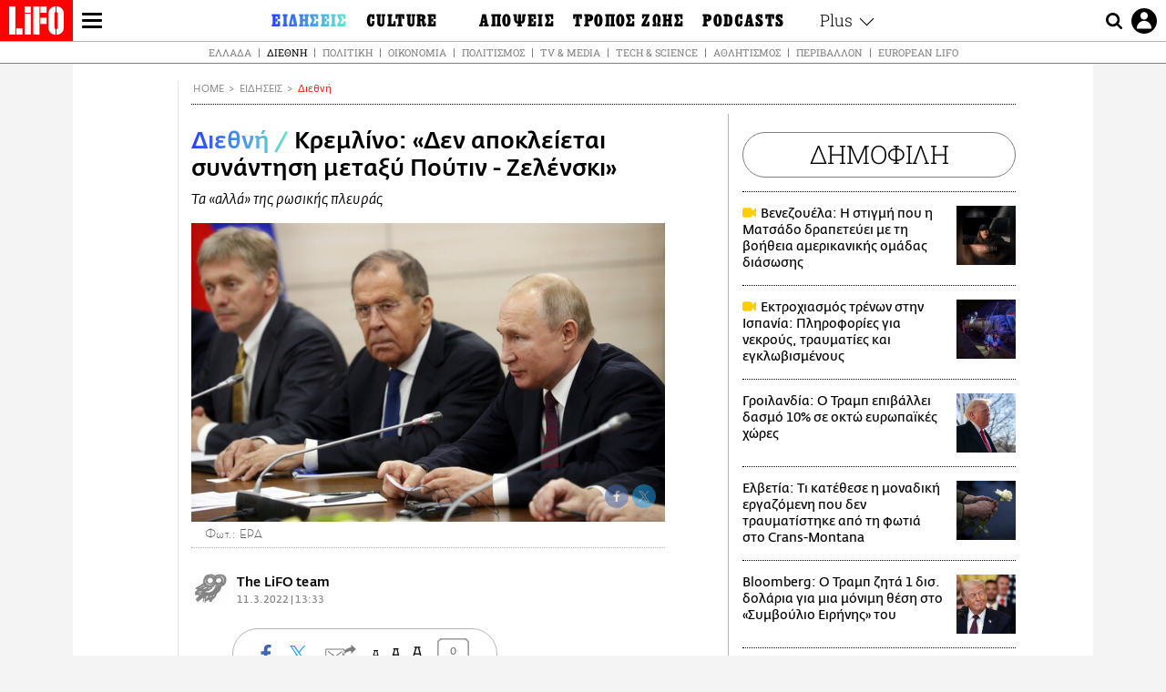

--- FILE ---
content_type: text/html; charset=UTF-8
request_url: https://www.lifo.gr/now/world/kremlino-den-apokleietai-synantisi-metaxy-poytin-zelenski
body_size: 26623
content:
<!DOCTYPE html><html lang="el" dir="ltr" prefix="og: https://ogp.me/ns#"><head><meta charset="utf-8" /><meta name="Generator" content="Drupal 9 (https://www.drupal.org)" /><meta name="MobileOptimized" content="width" /><meta name="HandheldFriendly" content="true" /><meta name="viewport" content="width=device-width, initial-scale=1, shrink-to-fit=no" /><link rel="canonical" href="https://www.lifo.gr/now/world/kremlino-den-apokleietai-synantisi-metaxy-poytin-zelenski" /><link rel="shortlink" href="https://www.lifo.gr/node/1195365" /><meta name="referrer" content="origin" /><meta name="rights" content="©2026 LiFO. All rights reserved." /><meta name="description" content="To Κρεμλίνο δεν αποκλείει μια συνάντηση μεταξύ των προέδρων Ουκρανίας και Ρωσίας, ωστόσο κάτι τέτοιο πρέπει να προετοιμαστεί ενδελεχώς ώστε να παράσχει" /><meta name="abstract" content="To Κρεμλίνο δεν αποκλείει μια συνάντηση μεταξύ των προέδρων Ουκρανίας και Ρωσίας, ωστόσο κάτι τέτοιο πρέπει να προετοιμαστεί ενδελεχώς ώστε να παράσχει" /><meta name="keywords" content="Διεθνή,Ειδήσεις,Ντμίτρι Πεσκόφ,ΒΛΑΝΤΙΜΙΡ ΠΟΥΤΙΝ,ΒΟΛΟΝΤΙΜΙΡ ΖΕΛΕΝΣΚΙ,ΚΡΕΜΛΙΝΟ,ΠΟΛΕΜΟΣ ΣΤΗΝ ΟΥΚΡΑΝΙΑ" /><meta property="fb:admins" content="100001488586306" /><meta property="fb:app_id" content="655762191870497" /><link rel="shortcut icon" href="https://www.lifo.gr/favicon.ico" /><link rel="mask-icon" href="https://www.lifo.gr/images/logo.svg" /><link rel="icon" sizes="16x16" href="https://www.lifo.gr/favicon-16x16.png" /><link rel="icon" sizes="32x32" href="https://www.lifo.gr/favicon-32x32.png" /><link rel="icon" sizes="96x96" href="https://www.lifo.gr/favicon-96x96.png" /><link rel="icon" sizes="192x192" href="https://www.lifo.gr/android-icon-192x192.png" /><link rel="apple-touch-icon" href="https://www.lifo.gr/apple-icon-60x60.png" /><link rel="apple-touch-icon" sizes="72x72" href="https://www.lifo.gr/apple-icon-72x72.png" /><link rel="apple-touch-icon" sizes="76x76" href="https://www.lifo.gr/apple-icon-76x76.png" /><link rel="apple-touch-icon" sizes="114x114" href="https://www.lifo.gr/apple-icon-114x114.png" /><link rel="apple-touch-icon" sizes="120x120" href="https://www.lifo.gr/apple-icon-120x120.png" /><link rel="apple-touch-icon" sizes="144x144" href="https://www.lifo.gr/apple-icon-144x144.png" /><link rel="apple-touch-icon" sizes="152x152" href="https://www.lifo.gr/apple-icon-152x152.png" /><link rel="apple-touch-icon" sizes="180x180" href="https://www.lifo.gr/apple-icon-180x180.png" /><link rel="apple-touch-icon-precomposed" href="https://www.lifo.gr/apple-icon-57x57.png" /><meta property="og:site_name" content="LiFO.gr" /><meta property="og:type" content="article" /><meta property="og:url" content="https://www.lifo.gr/now/world/kremlino-den-apokleietai-synantisi-metaxy-poytin-zelenski" /><meta property="og:title" content="Κρεμλίνο: «Δεν αποκλείεται συνάντηση μεταξύ Πούτιν - Ζελένσκι» | LiFO" /><meta property="og:description" content="Τα «αλλά» της ρωσικής πλευράς" /><meta property="og:image" content="https://www.lifo.gr/sites/default/files/styles/facebook_with_logo/public/articles/2022-03-11/Peskov.jpg?itok=61sxQMg3" /><meta property="og:image:width" content="1200" /><meta property="og:image:height" content="630" /><meta property="og:updated_time" content="2022-03-11T13:33:13+0200" /><meta property="og:image:alt" content="Κρεμλίνο: «Δεν αποκλείεται συνάντηση μεταξύ Πούτιν - Ζελένσκι»" /><meta property="article:tag" content="Ντμίτρι Πεσκόφ" /><meta property="article:tag" content="ΒΛΑΝΤΙΜΙΡ ΠΟΥΤΙΝ" /><meta property="article:tag" content="ΒΟΛΟΝΤΙΜΙΡ ΖΕΛΕΝΣΚΙ" /><meta property="article:tag" content="ΚΡΕΜΛΙΝΟ" /><meta property="article:tag" content="ΠΟΛΕΜΟΣ ΣΤΗΝ ΟΥΚΡΑΝΙΑ" /><meta property="article:published_time" content="2022-03-11T13:33:13+0200" /><meta property="article:modified_time" content="2022-03-11T13:33:13+0200" /><meta name="twitter:card" content="summary_large_image" /><meta name="twitter:description" content="Τα «αλλά» της ρωσικής πλευράς" /><meta name="twitter:site" content="@lifomag" /><meta name="twitter:title" content="Κρεμλίνο: «Δεν αποκλείεται συνάντηση μεταξύ Πούτιν - Ζελένσκι» | LiFO" /><meta name="twitter:url" content="https://www.lifo.gr/now/world/kremlino-den-apokleietai-synantisi-metaxy-poytin-zelenski" /><meta name="twitter:image:alt" content="Κρεμλίνο: «Δεν αποκλείεται συνάντηση μεταξύ Πούτιν - Ζελένσκι»" /><meta name="twitter:image:height" content="630" /><meta name="twitter:image:width" content="1200" /><meta name="twitter:image" content="https://www.lifo.gr/sites/default/files/styles/facebook_with_logo/public/articles/2022-03-11/Peskov.jpg?itok=61sxQMg3" /><script type="application/ld+json">{
"@context": "https://schema.org",
"@graph": [
{
"@type": "NewsArticle",
"headline": "Κρεμλίνο: «Δεν αποκλείεται συνάντηση μεταξύ Πούτιν - Ζελένσκι»",
"name": "Κρεμλίνο: «Δεν αποκλείεται συνάντηση μεταξύ Πούτιν - Ζελένσκι»",
"about": [
"Ντμίτρι Πεσκόφ",
"ΒΛΑΝΤΙΜΙΡ ΠΟΥΤΙΝ",
"ΒΟΛΟΝΤΙΜΙΡ ΖΕΛΕΝΣΚΙ",
"ΚΡΕΜΛΙΝΟ",
"ΠΟΛΕΜΟΣ ΣΤΗΝ ΟΥΚΡΑΝΙΑ"
],
"description": "Τα «αλλά» της ρωσικής πλευράς",
"image": {
"@type": "ImageObject",
"representativeOfPage": "True",
"url": "https://www.lifo.gr/sites/default/files/styles/facebook_with_logo/public/articles/2022-03-11/Peskov.jpg?itok=61sxQMg3",
"width": "1200",
"height": "630"
},
"datePublished": "2022-03-11T13:33:13+0200",
"dateModified": "2022-03-11T13:33:13+0200",
"author": {
"@type": "Person",
"@id": "https://www.lifo.gr/authors/lifo-team",
"name": "The LiFO team",
"url": "https://www.lifo.gr/authors/lifo-team"
},
"publisher": {
"@type": "NewsMediaOrganization",
"@id": "https://www.lifo.gr/",
"name": "LiFO.gr",
"url": "https://www.lifo.gr/",
"sameAs": [
"https://www.facebook.com/lifo.mag",
"https://www.instagram.com/lifomag/",
"https://www.instagram.com/lifomag/"
],
"logo": {
"@type": "ImageObject",
"url": "https://www.lifo.gr/images/lifo-logo-amp2.png",
"width": "120",
"height": "60"
}
},
"articleBody": "To Κρεμλίνο δεν αποκλείει μια συνάντηση μεταξύ των προέδρων Ουκρανίας και Ρωσίας, ωστόσο κάτι τέτοιο πρέπει να προετοιμαστεί ενδελεχώς ώστε να παράσχει αποτελέσματα, ανέφερε ο εκπρόσωπος της ρωσικής κυβέρνησης, Ντμίτρι Πεσκόφ. Όπως σημείωσε, «πρώτα πρέπει οι αντιπροσωπείες και οι υπουργοί να προετοιμάσουν το έδαφος ώστε να διασφαλίσουν πως οι πρόεδροι δε θα συναντηθούν μόνο για το καλό της διαδικασίας, αλλά για να παράσχουν αποτελέσματα». «Η θέση της Ρωσίας δεν είναι μυστική. Έχει διατυπωθεί και τεθεί υπ\u0026#039;όψιν των Ουκρανών διαπραγματευτών. Περιμένουμε να λάβουμε τις διευκρινίσεις τους» πρόσθεσε ο εκπρόσωπος του Κρεμλίνου. Όπως είχε δηλώσει χθες, Πέμπτη και ο Ρώσος υπουργός Εξωτερικών, Σεργκέι Λαβρόφ μετά τη συνάντησή του στην Αττάλεια με τον Ουκρανό ομόλογό του, Ντμίτρι Κουλέμπα, ο Πούτιν ποτέ δεν αρνήθηκε τις απ\u0026#039;ευθείας επαφές, ωστόσο, η Μόσχα δεν επιθυμεί συναντήσεις μόνο για το καλό των επαφών, αλλά και για την επίτευξη συγκεκριμένων συμφωνιών. Με πληροφορίες από Tass",
"keywords": [
"Διεθνή",
"Ειδήσεις",
"Ντμίτρι Πεσκόφ",
"ΒΛΑΝΤΙΜΙΡ ΠΟΥΤΙΝ",
"ΒΟΛΟΝΤΙΜΙΡ ΖΕΛΕΝΣΚΙ",
"ΚΡΕΜΛΙΝΟ",
"ΠΟΛΕΜΟΣ ΣΤΗΝ ΟΥΚΡΑΝΙΑ"
],
"articleSection": [
"Διεθνή",
"Ειδήσεις"
],
"mainEntityOfPage": "https://www.lifo.gr/now/world/kremlino-den-apokleietai-synantisi-metaxy-poytin-zelenski"
},
{
"@type": "Organization",
"additionalType": "NewsMediaOrganization",
"@id": "https://www.lifo.gr",
"description": "Εβδομαδιαίο free press που διανέμεται σε επιλεγμένα σημεία σε Αθήνα και Θεσσαλονίκη. Δημιούργημα του δημοσιογράφου Στάθη Τσαγκαρουσιάνου, κυκλοφορεί από τον Δεκέμβριο του 2005.",
"name": "LiFO",
"sameAs": [
"https://www.facebook.com/lifo.mag",
"https://twitter.com/lifomag",
"https://instagram.com/lifomag"
],
"url": "https://www.lifo.gr",
"telephone": "210 3254290",
"image": {
"@type": "ImageObject",
"url": "https://www.lifo.gr/images/lifo-logo-amp2.png",
"width": "120",
"height": "60"
},
"logo": {
"@type": "ImageObject",
"url": "https://www.lifo.gr/images/lifo-logo-amp2.png",
"width": "120",
"height": "60"
},
"address": {
"@type": "PostalAddress",
"streetAddress": "Βουλής 22",
"addressLocality": "Σύνταγμα",
"postalCode": "10563",
"addressCountry": "Ελλάδα"
}
},
{
"@type": "WebPage",
"breadcrumb": {
"@type": "BreadcrumbList",
"itemListElement": [
{
"@type": "ListItem",
"position": 1,
"name": "Home",
"item": "https://www.lifo.gr/"
},
{
"@type": "ListItem",
"position": 2,
"name": "Ειδήσεις",
"item": "https://www.lifo.gr/now"
},
{
"@type": "ListItem",
"position": 3,
"name": "Διεθνή",
"item": "https://www.lifo.gr/now/world"
},
{
"@type": "ListItem",
"position": 4,
"name": "Κρεμλίνο: «Δεν αποκλείεται συνάντηση μεταξύ Πούτιν - Ζελένσκι»",
"item": "https://www.lifo.gr/now/world/kremlino-den-apokleietai-synantisi-metaxy-poytin-zelenski"
}
]
},
"isAccessibleForFree": "True"
},
{
"@type": "WebSite",
"@id": "https://www.lifo.gr/",
"name": "LiFO",
"url": "https://www.lifo.gr/",
"publisher": {
"@type": "Organization",
"name": "LiFO",
"url": "https://www.lifo.gr/",
"logo": {
"@type": "ImageObject",
"url": "https://www.lifo.gr/images/logo.png",
"width": "120",
"height": "60"
}
}
}
]
}</script><meta http-equiv="x-ua-compatible" content="ie=edge" /><link rel="amphtml" href="https://www.lifo.gr/now/world/kremlino-den-apokleietai-synantisi-metaxy-poytin-zelenski?amp" /><title>Κρεμλίνο: «Δεν αποκλείεται συνάντηση μεταξύ Πούτιν - Ζελένσκι» | LiFO</title><link rel="dns-prefetch" href="//www.googletagservices.com/"><link rel="dns-prefetch" href="//partner.googleadservices.com/"><link rel="dns-prefetch" href="//cdn.orangeclickmedia.com/"><link rel="dns-prefetch" href="https://securepubads.g.doubleclick.net/"><link rel="dns-prefetch" href="//ajax.googleapis.com"><link rel="dns-prefetch" href="//stats.g.doubleclick.net/"><link rel="dns-prefetch" href="//bs.serving-sys.com/"><link rel="dns-prefetch" href="//tpc.googlesyndication.com/"><link rel="dns-prefetch" href="//obj.adman.gr/"><link rel="preload" as="font" href="/themes/custom/bootstrap_sass/xassets/fonts/FedraSansGreek-BookTF.woff2" type="font/woff2" crossorigin="anonymous"><link rel="preload" as="font" href="/themes/custom/bootstrap_sass/xassets/fonts/FedraSansGreek-BookItalic.woff2" type="font/woff2" crossorigin="anonymous"><link rel="preload" as="font" href="/themes/custom/bootstrap_sass/xassets/fonts/FedraSansGreek-NormalTF.woff2" type="font/woff2" crossorigin="anonymous"><link rel="preload" as="font" href="/themes/custom/bootstrap_sass/xassets/fonts/FedraSansGreek-MediumTF.woff2" type="font/woff2" crossorigin="anonymous"><link rel="preload" as="font" href="/themes/custom/bootstrap_sass/xassets/fonts/HGF-Thin.woff2" type="font/woff2" crossorigin="anonymous"><link rel="preload" as="font" href="/themes/custom/bootstrap_sass/xassets/fonts/HGF-Book.woff2" type="font/woff2" crossorigin="anonymous"><link rel="preload" as="font" href="/themes/custom/bootstrap_sass/xassets/fonts/HGF-BoldOblique.woff2" type="font/woff2" crossorigin="anonymous"><link rel="preload" as="font" href="/themes/custom/bootstrap_sass/xassets/fonts/HGF-Medium.woff2" type="font/woff2" crossorigin="anonymous"><link rel="preload" as="font" href="/themes/custom/bootstrap_sass/xassets/fonts/LifoEgyptianWeb.woff2" type="font/woff2" crossorigin="anonymous"><link rel="preload" as="font" href="/themes/custom/bootstrap_sass/xassets/fonts/RobotoSlab-Light.woff2" type="font/woff2" crossorigin="anonymous"><link rel="preload" as="font" href="/themes/custom/bootstrap_sass/xassets/fonts/RobotoSlab-Regular.woff2" type="font/woff2" crossorigin="anonymous"><script type="text/javascript">
window._xadsLoaded = false;
loadScript('//cdn.orangeclickmedia.com/tech/v3.lifo.gr/ocm.js');
loadScript('//securepubads.g.doubleclick.net/tag/js/gpt.js');
loadScript('//pagead2.googlesyndication.com/pagead/js/adsbygoogle.js');
loadScript('/themes/custom/bootstrap_sass/xassets/js/xads-articles.js?v=1.1.0');
function loadAds() {
if (!window._xadsLoaded) {
loadScript('/themes/custom/bootstrap_sass/js/adblock.detect.js?v=1.0.0');
loadScript('https://apps-cdn.relevant-digital.com/static/tags/1137447286956292940.js');
loadAdman();
loadOneSignal();
window._xadsLoaded = true;
}
}
function loadScript(src) {
var script = document.createElement('script');
script.src = src;
document.head.appendChild(script);
}
function loadAdman() {
var script = document.createElement('script');
script.src = 'https://static.adman.gr/adman.js';
document.head.appendChild(script);
window.AdmanQueue=window.AdmanQueue||[];
AdmanQueue.push(function(){
Adman.adunit({id:475,h:'https://x.grxchange.gr',inline:true})
});
}
function loadOneSignal() {
loadScript('//cdn.onesignal.com/sdks/OneSignalSDK.js');
setTimeout(function() {
var OneSignal = window.OneSignal || [];
OneSignal.push(function() {
OneSignal.init({
appId: "5c2de52e-202f-46d2-854a-c93489c04d14",
safari_web_id: "web.onesignal.auto.3db514d6-c75f-4a27-ad99-adae19a9a814",
subdomainName: "lifo",
promptOptions: {
actionMessage: "Θέλετε να λαμβάνετε πρώτοι ενημερώσεις για ό,τι συμβαίνει από το lifo.gr;",
acceptButtonText: "ΝΑΙ",
cancelButtonText: "Όχι",
},
});
OneSignal.showSlidedownPrompt();
});
}, 2000);
}
window.addEventListener('load', function () {
var botPattern = "(googlebot\/|bot|Googlebot-Mobile|Googlebot-Image|Google favicon|Mediapartners-Google|Chrome-Lighthouse|bingbot)";
var re = new RegExp(botPattern, 'i');
var userAgent = navigator.userAgent;
if (!re.test(userAgent)) {
var host = 'lifo.gr';
var element = document.createElement('script');
var firstScript = document.getElementsByTagName('script')[0];
var url = 'https://cmp.inmobi.com'
.concat('/choice/', 'sp3rHHuKshJjA', '/', host, '/choice.js?tag_version=V3');
var uspTries = 0;
var uspTriesLimit = 3;
element.async = true;
element.type = 'text/javascript';
element.src = url;
firstScript.parentNode.insertBefore(element, firstScript);
function makeStub() {
var TCF_LOCATOR_NAME = '__tcfapiLocator';
var queue = [];
var win = window;
var cmpFrame;
function addFrame() {
var doc = win.document;
var otherCMP = !!(win.frames[TCF_LOCATOR_NAME]);
if (!otherCMP) {
if (doc.body) {
var iframe = doc.createElement('iframe');
iframe.style.cssText = 'display:none';
iframe.name = TCF_LOCATOR_NAME;
doc.body.appendChild(iframe);
} else {
setTimeout(addFrame, 5);
}
}
return !otherCMP;
}
function tcfAPIHandler() {
var gdprApplies;
var args = arguments;
if (!args.length) {
return queue;
} else if (args[0] === 'setGdprApplies') {
if (
args.length > 3 &&
args[2] === 2 &&
typeof args[3] === 'boolean'
) {
gdprApplies = args[3];
if (typeof args[2] === 'function') {
args[2]('set', true);
}
}
} else if (args[0] === 'ping') {
var retr = {
gdprApplies: gdprApplies,
cmpLoaded: false,
cmpStatus: 'stub'
};
if (typeof args[2] === 'function') {
args[2](retr);
}
} else {
if(args[0] === 'init' && typeof args[3] === 'object') {
args[3] = Object.assign(args[3], { tag_version: 'V3' });
}
queue.push(args);
}
}
function postMessageEventHandler(event) {
var msgIsString = typeof event.data === 'string';
var json = {};
try {
if (msgIsString) {
json = JSON.parse(event.data);
} else {
json = event.data;
}
} catch (ignore) {}
var payload = json.__tcfapiCall;
if (payload) {
window.__tcfapi(
payload.command,
payload.version,
function(retValue, success) {
var returnMsg = {
__tcfapiReturn: {
returnValue: retValue,
success: success,
callId: payload.callId
}
};
if (msgIsString) {
returnMsg = JSON.stringify(returnMsg);
}
if (event && event.source && event.source.postMessage) {
event.source.postMessage(returnMsg, '*');
}
},
payload.parameter
);
}
}
while (win) {
try {
if (win.frames[TCF_LOCATOR_NAME]) {
cmpFrame = win;
break;
}
} catch (ignore) {}
if (win === window.top) {
break;
}
win = win.parent;
}
if (!cmpFrame) {
addFrame();
win.__tcfapi = tcfAPIHandler;
win.addEventListener('message', postMessageEventHandler, false);
}
};
makeStub();
function makeGppStub() {
const CMP_ID = 10;
const SUPPORTED_APIS = [
'2:tcfeuv2',
'6:uspv1',
'7:usnatv1',
'8:usca',
'9:usvav1',
'10:uscov1',
'11:usutv1',
'12:usctv1'
];
window.__gpp_addFrame = function (n) {
if (!window.frames[n]) {
if (document.body) {
var i = document.createElement("iframe");
i.style.cssText = "display:none";
i.name = n;
document.body.appendChild(i);
} else {
window.setTimeout(window.__gpp_addFrame, 10, n);
}
}
};
window.__gpp_stub = function () {
var b = arguments;
__gpp.queue = __gpp.queue || [];
__gpp.events = __gpp.events || [];
if (!b.length || (b.length == 1 && b[0] == "queue")) {
return __gpp.queue;
}
if (b.length == 1 && b[0] == "events") {
return __gpp.events;
}
var cmd = b[0];
var clb = b.length > 1 ? b[1] : null;
var par = b.length > 2 ? b[2] : null;
if (cmd === "ping") {
clb(
{
gppVersion: "1.1", // must be “Version.Subversion”, current: “1.1”
cmpStatus: "stub", // possible values: stub, loading, loaded, error
cmpDisplayStatus: "hidden", // possible values: hidden, visible, disabled
signalStatus: "not ready", // possible values: not ready, ready
supportedAPIs: SUPPORTED_APIS, // list of supported APIs
cmpId: CMP_ID, // IAB assigned CMP ID, may be 0 during stub/loading
sectionList: [],
applicableSections: [-1],
gppString: "",
parsedSections: {},
},
true
);
} else if (cmd === "addEventListener") {
if (!("lastId" in __gpp)) {
__gpp.lastId = 0;
}
__gpp.lastId++;
var lnr = __gpp.lastId;
__gpp.events.push({
id: lnr,
callback: clb,
parameter: par,
});
clb(
{
eventName: "listenerRegistered",
listenerId: lnr, // Registered ID of the listener
data: true, // positive signal
pingData: {
gppVersion: "1.1", // must be “Version.Subversion”, current: “1.1”
cmpStatus: "stub", // possible values: stub, loading, loaded, error
cmpDisplayStatus: "hidden", // possible values: hidden, visible, disabled
signalStatus: "not ready", // possible values: not ready, ready
supportedAPIs: SUPPORTED_APIS, // list of supported APIs
cmpId: CMP_ID, // list of supported APIs
sectionList: [],
applicableSections: [-1],
gppString: "",
parsedSections: {},
},
},
true
);
} else if (cmd === "removeEventListener") {
var success = false;
for (var i = 0; i < __gpp.events.length; i++) {
if (__gpp.events[i].id == par) {
__gpp.events.splice(i, 1);
success = true;
break;
}
}
clb(
{
eventName: "listenerRemoved",
listenerId: par, // Registered ID of the listener
data: success, // status info
pingData: {
gppVersion: "1.1", // must be “Version.Subversion”, current: “1.1”
cmpStatus: "stub", // possible values: stub, loading, loaded, error
cmpDisplayStatus: "hidden", // possible values: hidden, visible, disabled
signalStatus: "not ready", // possible values: not ready, ready
supportedAPIs: SUPPORTED_APIS, // list of supported APIs
cmpId: CMP_ID, // CMP ID
sectionList: [],
applicableSections: [-1],
gppString: "",
parsedSections: {},
},
},
true
);
} else if (cmd === "hasSection") {
clb(false, true);
} else if (cmd === "getSection" || cmd === "getField") {
clb(null, true);
}
//queue all other commands
else {
__gpp.queue.push([].slice.apply(b));
}
};
window.__gpp_msghandler = function (event) {
var msgIsString = typeof event.data === "string";
try {
var json = msgIsString ? JSON.parse(event.data) : event.data;
} catch (e) {
var json = null;
}
if (typeof json === "object" && json !== null && "__gppCall" in json) {
var i = json.__gppCall;
window.__gpp(
i.command,
function (retValue, success) {
var returnMsg = {
__gppReturn: {
returnValue: retValue,
success: success,
callId: i.callId,
},
};
event.source.postMessage(msgIsString ? JSON.stringify(returnMsg) : returnMsg, "*");
},
"parameter" in i ? i.parameter : null,
"version" in i ? i.version : "1.1"
);
}
};
if (!("__gpp" in window) || typeof window.__gpp !== "function") {
window.__gpp = window.__gpp_stub;
window.addEventListener("message", window.__gpp_msghandler, false);
window.__gpp_addFrame("__gppLocator");
}
};
makeGppStub();
var uspStubFunction = function() {
var arg = arguments;
if (typeof window.__uspapi !== uspStubFunction) {
setTimeout(function() {
if (typeof window.__uspapi !== 'undefined') {
window.__uspapi.apply(window.__uspapi, arg);
}
}, 500);
}
};
var checkIfUspIsReady = function() {
uspTries++;
if (window.__uspapi === uspStubFunction && uspTries < uspTriesLimit) {
console.warn('USP is not accessible');
} else {
clearInterval(uspInterval);
}
};
if (typeof window.__uspapi === 'undefined') {
window.__uspapi = uspStubFunction;
var uspInterval = setInterval(checkIfUspIsReady, 6000);
}
__tcfapi('addEventListener', 2, function(tcData, success) {
if (success && (tcData.eventStatus === 'tcloaded' || tcData.eventStatus === 'useractioncomplete')) {
if (!tcData.gdprApplies) {
loadAds();
} else {
var hasPurposeOneConsent = tcData.purpose.consents['1'];
var hasGoogleConsent = false;
window.requestNonPersonalizedAds = 1;
if (hasPurposeOneConsent) {
if (tcData.vendor.consents['755'] && tcData.vendor.legitimateInterests['755']) {
if ((tcData.purpose.consents['2'] || tcData.purpose.legitimateInterests['2']) && (tcData.purpose.consents['7'] || tcData.purpose.legitimateInterests['7']) && (tcData.purpose.consents['9'] || tcData.purpose.legitimateInterests['9']) && (tcData.purpose.consents['10'] || tcData.purpose.legitimateInterests['10'])) {
hasGoogleConsent = true;
if ((tcData.purpose.consents['3'] || tcData.purpose.legitimateInterests['3']) && (tcData.purpose.consents['4'] || tcData.purpose.legitimateInterests['4'])) {
window.requestNonPersonalizedAds = 0;
}
}
}
if (hasGoogleConsent) {
loadAds();
}
}
}
}
});
}
});
</script><script>(function(w,d,s,l,i){w[l]=w[l]||[];w[l].push({'gtm.start':
new Date().getTime(),event:'gtm.js'});var f=d.getElementsByTagName(s)[0],
j=d.createElement(s),dl=l!='dataLayer'?'&l='+l:'';j.defer=true;j.src=
'https://www.googletagmanager.com/gtm.js?id='+i+dl;f.parentNode.insertBefore(j,f);
})(window,document,'script','dataLayer','GTM-TQM6NLQ');</script><!-- START CSS PLACEHOLDER --><link rel="stylesheet" media="all" href="/sites/default/files/css/css_EMO8Rc1479YwTWHeZEKgofbkiazF4o8lHF8vi0L5rRU.css" /><link rel="stylesheet" media="all" href="/sites/default/files/css/css_sNUGB-AaJCDQEAYEq8jikNlLLvEDSYypXlM-dnex0Pc.css" /> <!-- END CSS PLACEHOLDER --><script>
//set if cookiebot exists on the page
window.cookiebotActive = true;
console.log("%cLiFO", "font-size: 31px; font-family: impact, arial, helvetica, sans-serif; font-weight: bold; color: #ff0000;");
</script><script>
function lazyLoadScript(src) {
return new Promise(function (resolve, reject) {
var script = document.createElement("script");
script.onload = function () {
resolve();
};
script.onerror = function () {
reject();
};
script.defer = true;
script.src = src;
document.body.appendChild(script);
});
}
var googletag = googletag || {};
googletag.cmd = googletag.cmd || [];
var layout = 'details_default';
var isBlogTemplate = false;
var isDetails = true;
var adsSection = 'news';
var adsCategory = 'diethni';
var adsSubCategory = '';
var adsItemId = '1195365';
var adsTopicId = '';
var adsTags = ['Ντμίτρι Πεσκόφ','ΒΛΑΝΤΙΜΙΡ ΠΟΥΤΙΝ','ΒΟΛΟΝΤΙΜΙΡ ΖΕΛΕΝΣΚΙ','ΚΡΕΜΛΙΝΟ','ΠΟΛΕΜΟΣ ΣΤΗΝ ΟΥΚΡΑΝΙΑ'];
var adsPage = '0';
var adsLayout = 'details_default';
var adsSafety = '0';
var adsDWord = '0';
var adsFeaturedVideo = '0';
var adsType = 'Details';
const currentLink = 'https://www.lifo.gr/now/world/kremlino-den-apokleietai-synantisi-metaxy-poytin-zelenski';
window.addEventListener('load', function () {
function setBehaviors() {
if ( typeof Drupal !== 'undefined'  &&
typeof Drupal.behaviors.bootstrap_barrio_subtheme !== 'undefined'  &&
!Drupal.behaviors.bootstrap_barrio_subtheme.hasOwnProperty("attach") &&
typeof initializeAllDrupal !== "undefined" &&
initializeAllDrupal instanceof Function
) {
initializeAllDrupal($, Drupal);
} else {
document.addEventListener("DOMContentLoaded", setBehaviors);
}
if ( typeof Drupal !== 'undefined') {
Drupal.behaviors.bootstrap_barrio_subtheme.attach();
}
}
setBehaviors();
},
{passive: true}
);
</script><!-- P&G code --><script type="text/javascript">
window.addEventListener('load', function () {
var botPattern = "(googlebot\/|bot|Googlebot-Mobile|Googlebot-Image|Google favicon|Mediapartners-Google|Chrome-Lighthouse|bingbot)";
var re = new RegExp(botPattern, 'i');
var userAgent = navigator.userAgent;
if (!re.test(userAgent)) {
__tcfapi("addEventListener", 2, (function (e, t) {
if (t && ("useractioncomplete" === e.eventStatus || "tcloaded" === e.eventStatus)) {
if (!e.purpose.consents[1]) return;
loadScript('https://pghub.io/js/pandg-sdk.js');
var n = e.gdprApplies ? 1 : 0;
var metadata = {
gdpr: n,
gdpr_consent: e.tcString,
ccpa: null,
bp_id: "dyodeka",
};
var config = {
name: "P&G",
pixelUrl: "https://pandg.tapad.com/tag"
};
setTimeout(function () {
var tagger = Tapad.init(metadata, config);
var data = {
category: adsCategory,
};
tagger.sync(data);
}, 2 * 1000);
}
}));
}
});
</script><!-- START JS PLACEHOLDER --> <!-- END JS PLACEHOLDER --><script>
window.googletag = window.googletag || {};
window.googletag.cmd = window.googletag.cmd || [];
googletag.cmd.push(function() {
googletag.pubads().setTargeting("Section", adsSection);
googletag.pubads().setTargeting("Category", adsCategory);
googletag.pubads().setTargeting("Sub_category", adsSubCategory);
googletag.pubads().setTargeting("Item_Id", adsItemId);
googletag.pubads().setTargeting("Topics_Id", adsTopicId);
googletag.pubads().setTargeting("Tags", adsTags);
googletag.pubads().setTargeting("Page", adsPage);
googletag.pubads().setTargeting("Layout", adsLayout);
googletag.pubads().setTargeting("Skin", window.skinSize);
googletag.pubads().setTargeting("Ad_safety", adsSafety);
googletag.pubads().setTargeting("Has_Featured_Video", adsFeaturedVideo);
googletag.pubads().setTargeting("Type", adsType);
googletag.pubads().disableInitialLoad();
googletag.pubads().enableSingleRequest();
googletag.pubads().collapseEmptyDivs();
googletag.enableServices();
});
</script><style>
.adv {
text-align: center;
line-height: 0;
margin: 20px auto;
}
.adv--full {
margin: 20px 0;
}
.adv--sticky > div {
height: 600px;
}
.adv--sticky > div iframe{
position: -webkit-sticky;
position: sticky;
top: 41px;
}
.adv--labeled  > div {
position: relative;
margin-top: 30px;
}
.adv--labeled  > div:before {
content: 'ΔΙΑΦΗΜΙΣΗ';
position: absolute;
top: -20px;
left: 0;
font-size: 11px;
line-height: 14px;
width: 100%;
text-align: center;
color:#7d7d7d;
}
.adv--labeled.adv--full {
margin-top: 40px;
}
@media only screen and (max-width: 1024px) {
.adv--sticky > div iframe{
top: 0px;
}
}@media only screen and (max-width: 768px) {
.adv--desk {
display: none;
}
}@media only screen and (min-width: 769px) {
.adv--mob {
display: none;
}
}
</style></head><body class="layout-no-sidebars has-featured-top page-node-1195365 active-menu-trail-blue-grad wrap-bg inner-page withmenu path-node node--type-article"><script type="text/javascript" data-cookieconsent="ignore">
/*GOOGLE ANALYTICS*/
(function(i,s,o,g,r,a,m){i['GoogleAnalyticsObject']=r;i[r]=i[r]||function(){
(i[r].q=i[r].q||[]).push(arguments)},i[r].l=1*new Date();a=s.createElement(o),
m=s.getElementsByTagName(o)[0];a.async=1;a.src=g;m.parentNode.insertBefore(a,m)
})(window,document,'script','https://www.google-analytics.com/analytics.js','ga');
ga('create', 'UA-9549611-1', {
cookieDomain: 'lifo.gr',
legacyCookieDomain: 'lifo.gr'
});
ga('set', 'anonymizeIp', true);
ga('send', 'pageview');
</script><a href="#main-content" class="visually-hidden focusable skip-link whiteText "> Παράκαμψη προς το κυρίως περιεχόμενο </a><div class="dialog-off-canvas-main-canvas" data-off-canvas-main-canvas> <!-- Template START : themes/custom/bootstrap_sass/templates/layout/page.html.twig //--><div class="page"> <header class="header "> <section class="header__main"><div class="header__left"> <a href="/" class="header__logo"> <figure> <img src="/themes/custom/bootstrap_sass/xassets/images/logo.svg" alt="LiFO" width="268" height="138"> </figure> </a> <span class="header__burger js-trigger-menu"><span></span></span></div> <nav class="header__menu"> <!-- Template START : themes/custom/bootstrap_sass/templates/navigation/menu--main-side-menu--article.html.twig //--><ul class="header__menu-secondary"><li> <a href="https://www.lifoshop.gr/" target="_blank">LIFO SHOP</a></li><li> <a href="/newsletter/subscribe" title="Εγγραφή στο newsletter της LiFO" data-drupal-link-system-path="node/990352">NEWSLETTER</a></li><li> <a href="https://mikropragmata.lifo.gr/" target="_blank">ΜΙΚΡΟΠΡΑΓΜΑΤΑ</a></li><li> <a href="/thegoodlifo" data-drupal-link-system-path="taxonomy/term/21850">THE GOOD LIFO</a></li><li> <a href="/lifoland" data-drupal-link-system-path="taxonomy/term/21865">LIFOLAND</a></li><li> <a href="/guide" data-drupal-link-system-path="taxonomy/term/21864">CITY GUIDE</a></li><li> <a href="https://ampa.lifo.gr/" target="_blank">ΑΜΠΑ</a></li><li> <a href="/issues/view/881"> <span>PRINT</span> <figure><div class="field field--name-field-main-image field--type-image field--label-hidden field__item"> <img class=" img-fluid image-style-main-small" src="/sites/default/files/styles/main_small/public/issues/2026/881COVER.jpg?itok=lDtUCjYs" width="200" height="256" alt="ΤΕΥΧΟΣ 881 LIFO" loading="lazy" /></div> </figure> </a></li></ul><ul class="header__menu-main"><li class="expanded"> <a class="is-active blue-gradient" href="/now"> <span>ΕΙΔΗΣΕΙΣ</span> </a><ul><li> <a href="/now">ΚΕΝΤΡΙΚΗ</a></li><li> <a href="/now/greece" data-drupal-link-system-path="taxonomy/term/21807">Ελλάδα</a></li><li> <a href="/now/world" data-drupal-link-system-path="taxonomy/term/21808">Διεθνή</a></li><li> <a href="/now/politics" data-drupal-link-system-path="taxonomy/term/21809">Πολιτική</a></li><li> <a href="/now/economy" data-drupal-link-system-path="taxonomy/term/21810">Οικονομία</a></li><li> <a href="/now/entertainment" data-drupal-link-system-path="taxonomy/term/21815">Πολιτισμός</a></li><li> <a href="/now/sport" data-drupal-link-system-path="taxonomy/term/21813">Αθλητισμός</a></li><li> <a href="/now/perivallon" data-drupal-link-system-path="taxonomy/term/21816">Περιβάλλον</a></li><li> <a href="/now/media" data-drupal-link-system-path="taxonomy/term/21812">TV &amp; Media</a></li><li> <a href="/now/tech-science" data-drupal-link-system-path="taxonomy/term/21811">Tech &amp; Science</a></li><li> <a href="/european-lifo" class="euro-gen" data-drupal-link-system-path="taxonomy/term/30491">European Lifo</a></li></ul></li><li class="expanded"> <a class=" orange-gradient" href="/culture"> <span>CULTURE</span> </a><ul><li> <a href="/culture">ΚΕΝΤΡΙΚΗ</a></li><li> <a href="/culture/cinema" data-drupal-link-system-path="taxonomy/term/21822">Οθόνες</a></li><li> <a href="/culture/music" data-drupal-link-system-path="taxonomy/term/21823">Μουσική</a></li><li> <a href="/culture/theatro" data-drupal-link-system-path="taxonomy/term/21824">Θέατρο</a></li><li> <a href="/culture/eikastika" data-drupal-link-system-path="taxonomy/term/21825">Εικαστικά</a></li><li> <a href="/culture/vivlio" data-drupal-link-system-path="taxonomy/term/21826">Βιβλίο</a></li><li> <a href="/culture/arxaiologia" data-drupal-link-system-path="taxonomy/term/21827">Αρχαιολογία &amp; Ιστορία</a></li><li> <a href="/culture/design" data-drupal-link-system-path="taxonomy/term/21837">Design</a></li><li> <a href="/culture/photography" data-drupal-link-system-path="taxonomy/term/22545">Φωτογραφία</a></li></ul></li><li class="expanded"> <a class=" purple-gradient" href="/apopseis"> <span>ΑΠΟΨΕΙΣ</span> </a><ul><li> <a href="/apopseis">ΚΕΝΤΡΙΚΗ</a></li><li> <a href="/apopseis/idees" data-drupal-link-system-path="taxonomy/term/21828">Ιδέες</a></li><li> <a href="/stiles" data-drupal-link-system-path="taxonomy/term/21003">Στήλες</a></li><li> <a href="/stiles/optiki-gonia" data-drupal-link-system-path="taxonomy/term/30941">Οπτική Γωνία</a></li><li> <a href="/guest-editors" data-drupal-link-system-path="taxonomy/term/21019">Guests</a></li><li> <a href="/apopseis/epistoles" data-drupal-link-system-path="taxonomy/term/29479">Επιστολές</a></li></ul></li><li class="expanded"> <a class=" blue-purple-gradient" href="/tropos-zois"> <span>ΤΡΟΠΟΣ ΖΩΗΣ</span> </a><ul><li> <a href="/tropos-zois">ΚΕΝΤΡΙΚΗ</a></li><li> <a href="/tropos-zois/fashion" data-drupal-link-system-path="taxonomy/term/21836">Μόδα &amp; Στυλ</a></li><li> <a href="/tropos-zois/gefsi" data-drupal-link-system-path="taxonomy/term/21830">Γεύση</a></li><li> <a href="/tropos-zois/health-fitness" data-drupal-link-system-path="taxonomy/term/21832">Υγεία &amp; Σώμα</a></li><li> <a href="/tropos-zois/travel" data-drupal-link-system-path="taxonomy/term/21831">Ταξίδια</a></li><li> <a href="/recipes" data-drupal-link-system-path="recipes">Συνταγές</a></li><li> <a href="/tropos-zois/living" data-drupal-link-system-path="taxonomy/term/21834">Living</a></li><li> <a href="/tropos-zois/urban" data-drupal-link-system-path="taxonomy/term/21004">Urban</a></li><li> <a href="/tropos-zois/shopping" data-drupal-link-system-path="taxonomy/term/21833">Αγορά</a></li></ul></li><li class="expanded"> <a class=" red-gradient" href="/podcasts"> <span>PODCASTS</span> </a><ul><li> <a href="/podcasts">ΚΕΝΤΡΙΚΗ</a></li><li> <a href="/podcasts/wraia-pragmata" data-drupal-link-system-path="taxonomy/term/29214">Μικροπράγματα</a></li><li> <a href="/podcasts/alithina-egklimata" data-drupal-link-system-path="taxonomy/term/29474">Αληθινά Εγκλήματα</a></li><li> <a href="/podcasts/allo-ena-podcast-3-0-zampras" data-drupal-link-system-path="taxonomy/term/73887">Άλλο ένα podcast 3.0</a></li><li> <a href="/podcasts/psyxi-kai-swma" data-drupal-link-system-path="taxonomy/term/70837">Ψυχή &amp; Σώμα</a></li><li> <a href="/podcasts/akou-tin-epistimi" data-drupal-link-system-path="taxonomy/term/29945">Άκου την επιστήμη</a></li><li> <a href="/podcasts/istoria-mias-polis" data-drupal-link-system-path="taxonomy/term/29765">Ιστορία μιας πόλης</a></li><li> <a href="/podcasts/pulp-fiction" data-drupal-link-system-path="taxonomy/term/29213">Pulp Fiction</a></li><li> <a href="/podcasts/originals" data-drupal-link-system-path="taxonomy/term/29212">Radio Lifo</a></li><li> <a href="/podcasts/the-review" data-drupal-link-system-path="taxonomy/term/41604">The Review</a></li><li> <a href="/podcasts/lifo-politics" data-drupal-link-system-path="taxonomy/term/30682">LiFO Politics</a></li><li> <a href="/podcasts/to-krasi-me-apla-logia" data-drupal-link-system-path="taxonomy/term/62443">Το κρασί με απλά λόγια</a></li><li> <a href="/podcasts/zoume-re" data-drupal-link-system-path="taxonomy/term/49767">Ζούμε, ρε!</a></li></ul></li><li class="expanded"> <span class="light-green js-trigger-menu"> <span>Plus</span> </span><ul><li> <a href="/articles" data-drupal-link-system-path="taxonomy/term/21817">Θέματα</a></li><li> <a href="/prosopa/synenteyjeis" data-drupal-link-system-path="taxonomy/term/21819">Συνεντεύξεις</a></li><li> <a href="/videos" data-drupal-link-system-path="taxonomy/term/21846">Videos</a></li><li> <a href="/topics" data-drupal-link-system-path="taxonomy/term/22632">Αφιερώματα</a></li><li> <a href="https://www.lifo.gr/zodia">Ζώδια</a></li><li> <a href="https://www.lifo.gr/lifoland/confessions">Εξομολογήσεις</a></li><li> <a href="/blogs" data-drupal-link-system-path="taxonomy/term/21005">Blogs</a></li><li> <a href="/proswpa/athenians" data-drupal-link-system-path="taxonomy/term/21820">Οι Αθηναίοι</a></li><li> <a href="/prosopa/apolies" data-drupal-link-system-path="taxonomy/term/20995">Απώλειες</a></li><li> <a href="/lgbtqi" data-drupal-link-system-path="taxonomy/term/21839">Lgbtqi+</a></li><li> <a href="/stiles/epiloges" data-drupal-link-system-path="taxonomy/term/39227">Επιλογές</a></li></ul></li></ul> </nav><div class="header__page-info"> <a href="/" class="header__info-logo"> <figure> <img src="/themes/custom/bootstrap_sass/xassets/images/logo.svg" alt="LiFO" width="268" height="138"> <img src="/themes/custom/bootstrap_sass/xassets/images/logo-black.svg" alt="LiFO" width="268" height="138"> </figure> </a> <a href="/now/world" class="header__info-section">ΔΙΕΘΝΗ</a></div><ul class="header__share"><li class="header__share-item header__share-item--fb"> <a href="#" onclick="return shareThisFB(this);"> <svg><use xlink:href="/themes/custom/bootstrap_sass/xassets/images/sprite.svg#facebook"></use></svg> <span>SHARE</span> </a></li><li class="header__share-item header__share-item--tw"> <a href="#" onclick="return shareThisTW(this);"> <svg><use xlink:href="/themes/custom/bootstrap_sass/xassets/images/sprite.svg#twitter"></use></svg> <span>TWEET</span> </a></li></ul><div class="header__right"> <svg class="header__search-icon js-trigger-search"> <use xlink:href="/themes/custom/bootstrap_sass/xassets/images/sprite.svg#search"></use> </svg><form action="/search" method="get" class="header__search"><div class="form-item"> <input type="text" name="keyword" value="" size="15" maxlength="128"></div> <button type="submit" value="ΕΥΡΕΣΗ">ΕΥΡΕΣΗ</button></form> <svg class="header__account-icon js-trigger-account"> <use xlink:href="/themes/custom/bootstrap_sass/xassets/images/sprite.svg#avatar"></use> </svg><div class="header__account"><div class="header__account-title">LOGIN</div><form class="user-login-form login-form header__account-form" data-drupal-selector="user-login-form" novalidate="novalidate" action="/now/world/kremlino-den-apokleietai-synantisi-metaxy-poytin-zelenski" method="post" id="user-login-form" accept-charset="UTF-8"><div class="js-form-item d-block mb-3 mb-lg-0 js-form-type-textfield form-type-textfield js-form-item-name form-item-name form-item "> <input autocorrect="none" autocapitalize="none" spellcheck="false" placeholder="Email" data-drupal-selector="edit-name" type="text" id="edit-name" name="name" value="" size="15" maxlength="60" class="form-text required w-100" required="required" aria-required="true" /></div><div class="js-form-item d-block mb-3 mb-lg-0 js-form-type-password form-type-password js-form-item-pass form-item-pass form-item "> <input placeholder="Συνθηματικό" data-drupal-selector="edit-pass" type="password" id="edit-pass" name="pass" size="15" maxlength="128" class="form-text required w-100" required="required" aria-required="true" /></div><input autocomplete="off" data-drupal-selector="form-2cymrzvbmtue7vf0zj0vvnsb-oqi75ap1o2h2yx1equ" type="hidden" name="form_build_id" value="form-2cyMRZvBMtUe7vf0Zj0VvNSb-oqi75ap1o2h2Yx1EQU" class="w-100" /><input data-drupal-selector="edit-user-login-form" type="hidden" name="form_id" value="user_login_form" class="w-100" /><div class="form-item js-form-type-checkbox"> <input data-id="edit-persistent-login" data-title="Να με θυμάσαι" data-drupal-selector="edit-persistent-login" type="checkbox" id="edit-persistent-login" name="persistent_login" value="1" class="form-checkbox"> <label class="form-check-label" for="edit-persistent-login"> Να με θυμάσαι </label></div><!-- Template START : themes/custom/bootstrap_sass/templates/container.html.twig //--><div data-drupal-selector="edit-actions" class="form-actions element-container-wrapper js-form-wrapper form-wrapper" id="edit-actions"><button data-drupal-selector="edit-submit" type="submit" id="edit-submit" name="op" value="Είσοδος" class="button js-form-submit form-submit btn btn-primary">Είσοδος</button></div><!-- Template END : themes/custom/bootstrap_sass/templates/container.html.twig //--></form> <a class="header__account-forgot" href="/user/password?destination=%2Fnow%2Fworld%2Fkremlino-den-apokleietai-synantisi-metaxy-poytin-zelenski" rel="nofollow">Ξέχασα τον κωδικό μου!</a><div class="header__no-account"> <span>Δεν έχεις λογαριασμό;</span> <a href="/user/register" rel="nofollow">Φτιάξε τώρα!</a></div></div></div> </section> <nav class="header__secondary-menu"><ul class="container container--header-secondary"><li><a href="/now/greece">Ελλάδα</a></li><li><a class="is-active" href="/now/world">Διεθνή</a></li><li><a href="/now/politics">Πολιτική</a></li><li><a href="/now/economy">Οικονομία</a></li><li><a href="/now/entertainment">Πολιτισμός</a></li><li><a href="/now/media">TV &amp; Media</a></li><li><a href="/now/tech-science">Tech &amp; Science</a></li><li><a href="/now/sport">Αθλητισμός</a></li><li><a href="/now/perivallon">Περιβάλλον</a></li><li><a href="/european-lifo">European Lifo</a></li></ul> </nav></header> <main class="container container--main"> <section class="row region region-above-master-wrapper"> <link rel="stylesheet" media="all" href="/sites/default/files/css/css_RibKL35LVwvQXyUi1y3tE2O6hJY9zs0Tf6AZ8tl_ylM.css" /> </section><div data-drupal-messages-fallback class="hidden"></div><!-- Template START : themes/custom/bootstrap_sass/templates/blocks/block--bootstrap-sass-content.html.twig //--><div class="js-top-advs"></div><ul class="breadcrumb"><li><a href="/">HOME</a></li><li><a href="/now">ΕΙΔΗΣΕΙΣ</a></li><li><a href="/now/world">Διεθνή</a></li></ul><article role="article" class="article split-content article--news"> <section class="split-content__main"><div class="article__main"><div class="article__title"> <span class="article__category blue-gradient"><a href="/now/world">Διεθνή</a> / </span><h1>Κρεμλίνο: «Δεν αποκλείεται συνάντηση μεταξύ Πούτιν - Ζελένσκι»</h1></div><div class="article__teaser"><p>Τα «αλλά» της ρωσικής πλευράς</p></div> <figure class="article__media article__media--cover"> <span class="article__media-image"> <a href="/sites/default/files/styles/max_1920x1920/public/articles/2022-03-11/Peskov.jpg?itok=XuBCSgeG" data-lightbox="article-set" data-title="Φωτ.: ΕΡΑ"> <!-- Template START : themes/custom/bootstrap_sass/templates/field/field--node--field-main-image--article.html.twig //--> <!-- RESPONSIVE IMAGE STYLE: article_default --> <picture> <source srcset="/sites/default/files/styles/main/public/articles/2022-03-11/Peskov.jpg?itok=hwk7LN92 1x, /sites/default/files/styles/main_full/public/articles/2022-03-11/Peskov.jpg?itok=o4-5qga3 2x" media="all" type="image/jpeg"/> <img class=" img-fluid" src="/sites/default/files/styles/main/public/articles/2022-03-11/Peskov.jpg?itok=hwk7LN92" width="600" height="378" alt="Κρεμλίνο: «Δεν αποκλείεται συνάντηση μεταξύ Πούτιν - Ζελένσκι»" /> </picture> <!-- Template END : themes/custom/bootstrap_sass/templates/field/field--node--field-main-image--article.html.twig //--> <svg class="article__media-zoom"><use xlink:href="/themes/custom/bootstrap_sass/xassets/images/sprite.svg#zoom"></use></svg> </a> <span class="article__media-share"> <a href="#" class="article__media-fb" onclick="return shareThisFB(this);"> <svg><use xlink:href="/themes/custom/bootstrap_sass/xassets/images/sprite.svg#facebook"></use></svg> <span>Facebook</span> </a> <a href="#" class="article__media-tw" onclick="return shareThisTW(this);"> <svg><use xlink:href="/themes/custom/bootstrap_sass/xassets/images/sprite.svg#twitter"></use></svg> <span>Twitter</span> </a> </span> </span> <figcaption><span>Φωτ.: ΕΡΑ</span></figcaption> </figure><div class="article__author-date"> <a href="/authors/lifo-team" class="article__author"> <figure> <img src="https://www.lifo.gr/sites/default/files/styles/square_tiny/public/authors/Screenshot%202021-02-24%20at%208.29.49%20AM.png?h=0c47a2fc&amp;itok=Ja_mjsLX" alt="The LiFO team" loading="lazy" width="45" height="45"> </figure> <span>The LiFO team</span> </a> <span class="article__date"> <time class="default-date" datetime="2022-03-11T13:33:13+02:00">11.3.2022 | 13:33</time> </span></div><div class="article__tools article__tools--top"> <span class="article__tools-date"> <time class="default-date article__date" datetime="2022-03-11T13:33:13+02:00">11.3.2022 | 13:33</time> </span><ul class="article__share"><li class="article__share-item article__share-item--fb"> <a href="#" onclick="return shareThisFB(this);"> <svg><use xlink:href="/themes/custom/bootstrap_sass/xassets/images/sprite.svg#facebook"></use></svg> <span>Facebook</span> </a></li><li class="article__share-item article__share-item--tw"> <a href="#" onclick="return shareThisTW(this);"> <svg><use xlink:href="/themes/custom/bootstrap_sass/xassets/images/sprite.svg#twitter"></use></svg> <span>Twitter</span> </a></li><li class="article__share-item article__share-item--mail"> <a rel="nofollow" href="/cdn-cgi/l/email-protection#[base64]" target="_top"> <svg><use xlink:href="/themes/custom/bootstrap_sass/xassets/images/sprite.svg#mail-arrow"></use></svg> <svg><use xlink:href="/themes/custom/bootstrap_sass/xassets/images/sprite.svg#mail"></use></svg> <span>E-mail</span> </a></li></ul><div class="article__accessibility"> <svg class="small"><use xlink:href="/themes/custom/bootstrap_sass/xassets/images/sprite.svg#accessibility-a"></use></svg> <svg><use xlink:href="/themes/custom/bootstrap_sass/xassets/images/sprite.svg#accessibility-a"></use></svg> <svg class="large"><use xlink:href="/themes/custom/bootstrap_sass/xassets/images/sprite.svg#accessibility-a"></use></svg></div> <a href="#commentsection" class="article__comment-count" title="Δείτε τα σχόλια"> <svg><use xlink:href="/themes/custom/bootstrap_sass/xassets/images/sprite.svg#comment-count"></use></svg> <svg><use xlink:href="/themes/custom/bootstrap_sass/xassets/images/sprite.svg#double-bubble"></use></svg> <span>0</span> </a></div><div class="article__body article__body--mcap"> <!-- Template START : themes/custom/bootstrap_sass/templates/field/field--node--body--article.html.twig //--><p>To <a href="https://www.lifo.gr/tags/kremlino">Κρεμλίνο </a>δεν αποκλείει μια συνάντηση μεταξύ των <strong>προέδρων Ουκρανίας και Ρωσίας</strong>, ωστόσο κάτι τέτοιο πρέπει να προετοιμαστεί ενδελεχώς ώστε να παράσχει αποτελέσματα, ανέφερε ο <a href="https://www.lifo.gr/tags/ntmitri-peskof">εκπρόσωπος της ρωσικής κυβέρνησης, Ντμίτρι Πεσκόφ. </a></p><p>Όπως σημείωσε, «πρώτα πρέπει οι αντιπροσωπείες και οι υπουργοί να προετοιμάσουν το έδαφος ώστε να διασφαλίσουν πως οι πρόεδροι δε θα συναντηθούν μόνο για το καλό της διαδικασίας, αλλά για να παράσχουν αποτελέσματα». </p><p><br>«Η θέση της Ρωσίας δεν είναι μυστική. Έχει διατυπωθεί και τεθεί υπ'όψιν των Ουκρανών διαπραγματευτών. Περιμένουμε να λάβουμε τις διευκρινίσεις τους» πρόσθεσε ο εκπρόσωπος του Κρεμλίνου. </p><p>Όπως είχε δηλώσει χθες, Πέμπτη και ο Ρώσος υπουργός Εξωτερικών, Σεργκέι Λαβρόφ μετά τη συνάντησή του στην Αττάλεια με τον Ουκρανό ομόλογό του, Ντμίτρι Κουλέμπα, ο Πούτιν ποτέ δεν αρνήθηκε τις απ'ευθείας επαφές, ωστόσο, η Μόσχα δεν επιθυμεί συναντήσεις μόνο για το καλό των επαφών, αλλά και για την επίτευξη συγκεκριμένων συμφωνιών. </p><p><em>Με πληροφορίες από Tass</em></p> <!-- Template END : themes/custom/bootstrap_sass/templates/field/field--node--body--article.html.twig //--> <aside class="article__bottom"><h3><a href="/now">ΕΙΔΗΣΕΙΣ ΣΗΜΕΡΑ:</a></h3><ul><li> <a href="/now/world/ektrohiasmos-trenon-stin-ispania-toylahiston-dyo-nekroi"><strong>Εκτροχιασμός τρένων στην Ισπανία: Πληροφορίες για νεκρούς, τραυματίες και εγκλωβισμένους</strong></a></li><li> <a href="/now/greece/dolofonia-sto-agrinio-yparhoyn-foboi-gia-benteta-ti-perigrafoyn-syntopites-ton-dyo"><strong>Δολοφονία στο Αγρίνιο: Υπάρχουν φόβοι για βεντέτα - Τι περιγράφουν συντοπίτες των δύο ανδρών</strong></a></li><li> <a href="/now/world/groilandia-o-antonio-kosta-etoimazei-ektakto-eyropaiko-symboylio"><strong>Γροιλανδία: Ο Αντόνιο Κόστα ετοιμάζει έκτακτο Ευρωπαϊκό Συμβούλιο</strong></a></li></ul><div class="clearfix text-formatted field field--name-body field--type-text-with-summary field--label-hidden field__item"><div class="note">Ακολουθήστε το <a href="https://www.lifo.gr">LiFO.gr</a> στο <a href="https://news.google.com/publications/CAAqBwgKMOnFngswgNC2Aw?hl=el&gl=GR&ceid=GR%3Ael" rel="noopener noreferrer" target="_blank">Google News</a> και μάθετε πρώτοι όλες τις <a href="https://www.lifo.gr/now">ειδήσεις</a></div></div> </aside></div></div><div class="article__lists"> <a href="/now/world" class="article__lists-cat" title="Δείτε περισσότερα στην κατηγορία: Διεθνή">Διεθνή</a><div class="article__tags"><h4>Tags</h4><ul><li><a href="/tags/ntmitri-peskof" hreflang="el">Ντμίτρι Πεσκόφ</a></li><li><a href="/tags/blantimir-poytin" hreflang="el">ΒΛΑΝΤΙΜΙΡ ΠΟΥΤΙΝ</a></li><li><a href="/tags/bolontimir-zelenski" hreflang="el">ΒΟΛΟΝΤΙΜΙΡ ΖΕΛΕΝΣΚΙ</a></li><li><a href="/tags/kremlino" hreflang="el">ΚΡΕΜΛΙΝΟ</a></li><li><a href="/tags/polemos-stin-oykrania" hreflang="el">ΠΟΛΕΜΟΣ ΣΤΗΝ ΟΥΚΡΑΝΙΑ</a></li></ul></div></div><div class="article__tools article__tools--bottom"><ul class="article__share"><li class="article__share-item article__share-item--fb"> <a href="#" onclick="return shareThisFB(this);"> <svg><use xlink:href="/themes/custom/bootstrap_sass/xassets/images/sprite.svg#facebook"></use></svg> <span>Facebook</span> </a></li><li class="article__share-item article__share-item--tw"> <a href="#" onclick="return shareThisTW(this);"> <svg><use xlink:href="/themes/custom/bootstrap_sass/xassets/images/sprite.svg#twitter"></use></svg> <span>Twitter</span> </a></li><li class="article__share-item article__share-item--mail"> <a rel="nofollow" href="/cdn-cgi/l/email-protection#[base64]" target="_top"> <svg><use xlink:href="/themes/custom/bootstrap_sass/xassets/images/sprite.svg#mail-arrow"></use></svg> <svg><use xlink:href="/themes/custom/bootstrap_sass/xassets/images/sprite.svg#mail"></use></svg> <span>E-mail</span> </a></li></ul><div class="article__accessibility"> <svg class="small"><use xlink:href="/themes/custom/bootstrap_sass/xassets/images/sprite.svg#accessibility-a"></use></svg> <svg><use xlink:href="/themes/custom/bootstrap_sass/xassets/images/sprite.svg#accessibility-a"></use></svg> <svg class="large"><use xlink:href="/themes/custom/bootstrap_sass/xassets/images/sprite.svg#accessibility-a"></use></svg></div> <a href="#commentsection" class="article__comment-count" title="Δείτε τα σχόλια"> <svg><use xlink:href="/themes/custom/bootstrap_sass/xassets/images/sprite.svg#comment-count"></use></svg> <svg><use xlink:href="/themes/custom/bootstrap_sass/xassets/images/sprite.svg#double-bubble"></use></svg> <span>0</span> </a></div> <div class="adv" id="textlink1" data-ocm-ad></div><div class="adv" id="textlink2" data-ocm-ad></div><div class="adv" id="textlink3" data-ocm-ad></div><div class="adv" id="textlink4" data-ocm-ad></div> <section id="newsletter_form_rep" class="newsletter-block"><h3>ΕΓΓΡΑΦΕΙΤΕ ΣΤΟ NEWSLETTER ΜΑΣ</h3><div class="newsletter-block__description"> Για να λαμβάνετε κάθε εβδομάδα στο email σας μια επιλογή από τα καλύτερα άρθρα του lifo.gr</div><form class="newsletter-form" data-drupal-selector="newsletter-form" novalidate="novalidate" action="/now/world/kremlino-den-apokleietai-synantisi-metaxy-poytin-zelenski" method="post" id="newsletter-form" accept-charset="UTF-8"><div id='newsletter_msg'></div><div class='form-newsletter-wrapper'><div class="js-form-item form-item js-form-type-textfield form-item-email js-form-item-email form__item form-no-label"> <input placeholder="Το email σας..." class="text-input form-text w-100" data-drupal-selector="edit-email" type="text" id="edit-email" name="email" value="" size="60" maxlength="128" /></div><input autocomplete="off" data-drupal-selector="form-sirr-evpvwqbpnac14dfkvj14hphwaahjtwsylllx7e" type="hidden" name="form_build_id" value="form-Sirr_EVpVwQbpNAC14dFkvj14HpHWAaHjtwsYlllx7E" class="w-100" /><input data-drupal-selector="edit-newsletter-form" type="hidden" name="form_id" value="newsletter_form" class="w-100" /><button data-drupal-selector="newsletter-submit" type="submit" id="newsletter-submit" name="op" value="ΕΓΓΡΑΦΗ" class="button js-form-submit form-submit btn btn-primary">ΕΓΓΡΑΦΗ</button></div></form><div class="newsletter-block__info"> <a href="/infos/terms" target="_blank">ΟΡΟΙ ΧΡΗΣΗΣ</a> ΚΑΙ <a href="/infos/privacy-policy" target="_blank">ΠΟΛΙΤΙΚΗ ΠΡΟΣΤΑΣΙΑΣ ΑΠΟΡΡΗΤΟΥ</a></div></section> <section class="trending"><div class="trending__list"><h3>ΔΙΑΒΑΖΟΝΤΑΙ ΤΩΡΑ</h3> <article class="trending__article trending__article--primary"> <a href="/now/world/ektrohiasmos-trenon-stin-ispania-toylahiston-dyo-nekroi"> <figure> <!-- Template START : themes/custom/bootstrap_sass/templates/field/field--node--field-main-image--article.html.twig //--> <img class=" img-fluid image-style-aspect-3-2-xxl-520x346-2x" src="/sites/default/files/styles/aspect_3_2_xxl_520x346_2x/public/articles/2026-01-18/trena-ispania_0.png?h=c74750f6&amp;itok=emiQoz88" width="1040" height="692" alt="ΤΡΕΝΑ ΙΣΠΑΝΙΑ ΕΚΤΡΟΧΙΑΣΜΟΣ" loading="lazy" /><!-- Template END : themes/custom/bootstrap_sass/templates/field/field--node--field-main-image--article.html.twig //--> </figure> <span class="trending__category">ΔΙΕΘΝΗ</span><h4>Εκτροχιασμός τρένων στην Ισπανία: Πληροφορίες για νεκρούς, τραυματίες και εγκλωβισμένους</h4> </a> </article> <article class="trending__article trending__article--secondary"> <a href="/now/tech-science/karkinos-tis-oyrodohoy-kystis-proeidopoiiseis-ereyniton-gia-ta-atoma-me"> <figure> <!-- Template START : themes/custom/bootstrap_sass/templates/field/field--node--field-main-image--article.html.twig //--> <img class=" img-fluid rounded-circle image-style-square-small" src="/sites/default/files/styles/square_small/public/articles/2026-01-17/karkinos-ourodohoukistis.png?h=a3b8db60&amp;itok=QheTJ1n6" width="310" height="310" alt="ΚΑΡΚΙΝΟΣ ΟΥΡΟΔΟΧΟΣ ΚΥΣΤΗ ΑΧΡΩΜΑΤΟΨΙΑ" loading="lazy" /><!-- Template END : themes/custom/bootstrap_sass/templates/field/field--node--field-main-image--article.html.twig //--> </figure> <span class="trending__category">ΤECH &amp; SCIENCE</span><h4>Καρκίνος της ουροδόχου κύστης: Προειδοποιήσεις ερευνητών για τα άτομα με αχρωματοψία</h4> </a> </article> <article class="trending__article"> <a href="/now/tech-science/i-nasa-dinei-ti-dynatotita-se-opoion-thelei-na-steilei-onoma-toy-sti-selini-me"> <figure> <!-- Template START : themes/custom/bootstrap_sass/templates/field/field--node--field-main-image--article.html.twig //--> <img class=" img-fluid image-style-vertical-140x165-x2" src="/sites/default/files/styles/vertical_140x165_x2/public/articles/2026-01-18/nasa-selini-artemis-pyraylos.jpg?h=34dee9dd&amp;itok=FwpDKAYI" width="280" height="330" alt="NASA ARTEMIS II ΣΕΛΗΝΗ" loading="lazy" /><!-- Template END : themes/custom/bootstrap_sass/templates/field/field--node--field-main-image--article.html.twig //--> </figure> <span class="trending__category">ΤECH &amp; SCIENCE</span><h4>Η NASA δίνει τη δυνατότητα σε όποιον θέλει να στείλει το όνομά του στη Σελήνη με το Artemis II</h4> </a> </article> <article class="trending__article"> <a href="/now/tech-science/epistimones-esteilan-ioys-sto-diastima-ti-proekypse-apo-tin-ereyna"> <figure> <!-- Template START : themes/custom/bootstrap_sass/templates/field/field--node--field-main-image--article.html.twig //--> <img class=" img-fluid image-style-vertical-140x165-x2" src="/sites/default/files/styles/vertical_140x165_x2/public/articles/2026-01-18/diastima-ioi.jpg?h=f156e4ad&amp;itok=JwpkFwo-" width="280" height="330" alt="ΔΙΑΣΤΗΜΑ ΙΟΙ" loading="lazy" /><!-- Template END : themes/custom/bootstrap_sass/templates/field/field--node--field-main-image--article.html.twig //--> </figure> <span class="trending__category">ΤECH &amp; SCIENCE</span><h4>Επιστήμονες έστειλαν ιούς στο Διάστημα - Τι προέκυψε από την έρευνα</h4> </a> </article> <article class="trending__article"> <a href="/now/greece/kairos-tsatrafyllias-barometriko-hamilo-fernei-pyknes-hionoptoseis-sta-boyna-mas"> <figure> <!-- Template START : themes/custom/bootstrap_sass/templates/field/field--node--field-main-image--article.html.twig //--> <img class=" img-fluid image-style-vertical-140x165-x2" src="/sites/default/files/styles/vertical_140x165_x2/public/articles/2026-01-18/kairos3.png?h=d1f6bb1a&amp;itok=7BIu2nTg" width="280" height="330" alt="ΚΑΙΡΟΣ ΧΙΟΝΙ" loading="lazy" /><!-- Template END : themes/custom/bootstrap_sass/templates/field/field--node--field-main-image--article.html.twig //--> </figure> <span class="trending__category">ΕΛΛΑΔΑ</span><h4>Καιρός - Τσατραφύλλιας: «Το βαρομετρικό χαμηλό φέρνει πυκνές χιονοπτώσεις στα βουνά μας»</h4> </a> </article> <article class="trending__article"> <a href="/now/greece/gripi-ayxanontai-ta-kroysmata-erhetai-neo-kyma-tis-epomenes-ebdomades"> <figure> <!-- Template START : themes/custom/bootstrap_sass/templates/field/field--node--field-main-image--article.html.twig //--> <img class=" img-fluid image-style-vertical-140x165-x2" src="/sites/default/files/styles/vertical_140x165_x2/public/articles/2026-01-18/gripi-ioseis.png?h=b5b86817&amp;itok=lfZUGAho" width="280" height="330" alt="ΓΡΙΠΗ ΚΥΜΑ ΚΡΟΥΣΜΑΤΑ" loading="lazy" /><!-- Template END : themes/custom/bootstrap_sass/templates/field/field--node--field-main-image--article.html.twig //--> </figure> <span class="trending__category">ΕΛΛΑΔΑ</span><h4>Γρίπη Α: Αυξάνονται τα κρούσματα - Έρχεται νέο «κύμα» τις επόμενες εβδομάδες</h4> </a> </article></div> </section> <section class="article-section"><h3>ΔΕΙΤΕ ΑΚΟΜΑ</h3><div class="landscape-teasers"> <article class="landscape-teaser"> <a href="/now/world/entopistikan-pyrinika-stoiheia-sti-thalassa-ton-dytikon-filippinon"> <figure> <!-- Template START : themes/custom/bootstrap_sass/templates/field/field--node--field-main-image--article.html.twig //--> <img class=" img-fluid image-style-landscape-mini" src="/sites/default/files/styles/landscape_mini/public/articles/2026-01-18/filippines-thalassa.jpg?h=0c876842&amp;itok=dc03U0Em" width="235" height="160" alt="ΦΙΛΙΠΠΙΝΕΣ ΘΑΛΑΣΣΑ ΠΥΡΗΝΙΚΑ" loading="lazy" /><!-- Template END : themes/custom/bootstrap_sass/templates/field/field--node--field-main-image--article.html.twig //--> </figure><div class="landscape-teaser__info"><h4> <span>Διεθνή / </span> <span>Εντοπίστηκαν πυρηνικά στοιχεία στη Θάλασσα των Δυτικών Φιλιππινών</span></h4><div class="landscape-teaser__summary">Οι Φιλιππίνες δεν διαθέτουν ενεργό πυρηνικό σταθμό ούτε πρόγραμμα πυρηνικών όπλων</div><div class="landscape-teaser__author">THE LIFO TEAM</div> <time class="default-date" datetime="2026-01-18T23:56:19+02:00">18.1.2026</time></div> </a> </article> <article class="landscape-teaser"> <a href="/now/world/groilandia-o-antonio-kosta-etoimazei-ektakto-eyropaiko-symboylio"> <figure> <!-- Template START : themes/custom/bootstrap_sass/templates/field/field--node--field-main-image--article.html.twig //--> <img class=" img-fluid image-style-landscape-mini" src="/sites/default/files/styles/landscape_mini/public/articles/2026-01-18/antonio-costa-groilandia.jpg?h=41f55a5b&amp;itok=Q9ijdvHK" width="235" height="160" alt="ΓΡΟΙΛΑΝΔΙΑ ΕΥΡΩΠΑΙΚΟ ΣΥΜΒΟΥΛΙΟ ΑΝΤΟΝΙΟ ΚΟΣΤΑ" loading="lazy" /><!-- Template END : themes/custom/bootstrap_sass/templates/field/field--node--field-main-image--article.html.twig //--> </figure><div class="landscape-teaser__info"><h4> <span>Διεθνή / </span> <span>Γροιλανδία: Ο Αντόνιο Κόστα ετοιμάζει έκτακτο Ευρωπαϊκό Συμβούλιο</span></h4><div class="landscape-teaser__summary">«Οι δασμοί θα υπονομεύσουν τις διατλαντικές σχέσεις και είναι ασυμβίβαστοι με τη συμφωνία εμπορίου ΕΕ-ΗΠΑ», τόνισε ο Αντόνιο Κόστα</div><div class="landscape-teaser__author">THE LIFO TEAM</div> <time class="default-date" datetime="2026-01-18T23:47:01+02:00">18.1.2026</time></div> </a> </article> <article class="landscape-teaser"> <a href="/now/world/groilandia-i-eyropi-etoimazei-dasmoys-93-dis-dolarion-os-antipoina-gia-tis-apeiles-tramp"> <figure> <!-- Template START : themes/custom/bootstrap_sass/templates/field/field--node--field-main-image--article.html.twig //--> <img class=" img-fluid image-style-landscape-mini" src="/sites/default/files/styles/landscape_mini/public/articles/2026-01-18/groilandia-eyropi-dasmoi-tramp.jpg?h=dd1d8096&amp;itok=isfYQ4c-" width="235" height="160" alt="ΓΡΟΙΛΑΝΔΙΑ ΔΑΣΜΟΙ ΤΡΑΜΠ ΕΥΡΩΠΗ" loading="lazy" /><!-- Template END : themes/custom/bootstrap_sass/templates/field/field--node--field-main-image--article.html.twig //--> </figure><div class="landscape-teaser__info"><h4> <svg><use xlink:href="/themes/custom/bootstrap_sass/xassets/images/sprite.svg#video"></use></svg> <span>Διεθνή / </span> <span>Γροιλανδία: Η Ευρώπη ετοιμάζει δασμούς 93 δισ. δολαρίων ως αντίποινα για τις απειλές Τραμπ</span></h4><div class="landscape-teaser__summary">Ευρωπαίοι αξιωματούχοι θα συναντηθούν με τον Τραμπ στο Νταβός εν μέσω κρίσης στη Γροιλανδία</div><div class="landscape-teaser__author">THE LIFO TEAM</div> <time class="default-date" datetime="2026-01-18T23:07:03+02:00">18.1.2026</time></div> </a> </article> <article class="landscape-teaser"> <a href="/now/world/ektrohiasmos-trenon-stin-ispania-toylahiston-dyo-nekroi"> <figure> <!-- Template START : themes/custom/bootstrap_sass/templates/field/field--node--field-main-image--article.html.twig //--> <img class=" img-fluid image-style-landscape-mini" src="/sites/default/files/styles/landscape_mini/public/articles/2026-01-18/trena-ispania_0.png?h=c74750f6&amp;itok=zIm64Czi" width="235" height="160" alt="ΤΡΕΝΑ ΙΣΠΑΝΙΑ ΕΚΤΡΟΧΙΑΣΜΟΣ" loading="lazy" /><!-- Template END : themes/custom/bootstrap_sass/templates/field/field--node--field-main-image--article.html.twig //--> </figure><div class="landscape-teaser__info"><h4> <svg><use xlink:href="/themes/custom/bootstrap_sass/xassets/images/sprite.svg#video"></use></svg> <span>Διεθνή / </span> <span>Εκτροχιασμός τρένων στην Ισπανία: Πληροφορίες για νεκρούς, τραυματίες και εγκλωβισμένους</span></h4><div class="landscape-teaser__summary">Τι μεταφέρουν οι πρώτες πληροφορίες</div><div class="landscape-teaser__author">THE LIFO TEAM</div> <time class="default-date" datetime="2026-01-18T22:35:20+02:00">18.1.2026</time></div> </a> </article> <article class="landscape-teaser"> <a href="/now/world/groilandia-epistrefoyn-oi-germanoi-stratiotes-i-apostoli-anagnorisis-oloklirothike"> <figure> <!-- Template START : themes/custom/bootstrap_sass/templates/field/field--node--field-main-image--article.html.twig //--> <img class=" img-fluid image-style-landscape-mini" src="/sites/default/files/styles/landscape_mini/public/articles/2026-01-18/greenland.png.jpg?h=56d0ca2e&amp;itok=Aqj_C_Jy" width="235" height="160" alt="ΓΡΟΙΛΑΝΔΙΑ ΣΤΡΑΤΙΩΤΕΣ ΓΕΡΜΑΝΙΑ" loading="lazy" /><!-- Template END : themes/custom/bootstrap_sass/templates/field/field--node--field-main-image--article.html.twig //--> </figure><div class="landscape-teaser__info"><h4> <span>Διεθνή / </span> <span>Γροιλανδία: Επιστρέφουν οι Γερμανοί στρατιώτες - «Η αποστολή αναγνώρισης ολοκληρώθηκε επιτυχώς» </span></h4><div class="landscape-teaser__summary">«Η αποστολή δεν διεκόπη, ολοκληρώθηκε σύμφωνα με το πρόγραμμα», δήλωσε εκπρόσωπος της επιχειρησιακής διοίκησης των ενόπλων δυνάμεων, Bundeswehr</div><div class="landscape-teaser__author">THE LIFO TEAM</div> <time class="default-date" datetime="2026-01-18T21:52:02+02:00">18.1.2026</time></div> </a> </article> <article class="landscape-teaser"> <a href="/now/world/neo-binteo-ntokoymento-apo-ti-listeia-sto-loybro"> <figure> <!-- Template START : themes/custom/bootstrap_sass/templates/field/field--node--field-main-image--article.html.twig //--> <img class=" img-fluid image-style-landscape-mini" src="/sites/default/files/styles/landscape_mini/public/articles/2026-01-18/listeia-louvro1.png?h=cbd1efc8&amp;itok=Uewz-bNC" width="235" height="160" alt="ΛΗΣΤΕΙΑ ΛΟΥΒΡΟ ΒΙΝΤΕΟ" loading="lazy" /><!-- Template END : themes/custom/bootstrap_sass/templates/field/field--node--field-main-image--article.html.twig //--> </figure><div class="landscape-teaser__info"><h4> <svg><use xlink:href="/themes/custom/bootstrap_sass/xassets/images/sprite.svg#video"></use></svg> <span>Διεθνή / </span> <span>Νέο βίντεο ντοκουμέντο από τη ληστεία στο Λούβρο</span></h4><div class="landscape-teaser__summary">Τι δείχνουν τα νέα πλάνα από τη ληστεία στο Μουσείο του Λούβρου</div><div class="landscape-teaser__author">THE LIFO TEAM</div> <time class="default-date" datetime="2026-01-18T21:24:04+02:00">18.1.2026</time></div> </a> </article> <article class="landscape-teaser"> <a href="/now/world/ekloges-stin-portogalia-oi-pio-amfirropes-ton-teleytaion-dekaetion-konta-ston-deytero"> <figure> <!-- Template START : themes/custom/bootstrap_sass/templates/field/field--node--field-main-image--article.html.twig //--> <img class=" img-fluid image-style-landscape-mini" src="/sites/default/files/styles/landscape_mini/public/articles/2026-01-18/portogalia-ekloges-akrodexia.jpg?h=f59a9c57&amp;itok=Da-uc-sK" width="235" height="160" alt="ΕΚΛΟΓΕΣ ΠΟΡΤΟΓΑΛΙΑ ΑΚΡΟΔΕΞΙΑ" loading="lazy" /><!-- Template END : themes/custom/bootstrap_sass/templates/field/field--node--field-main-image--article.html.twig //--> </figure><div class="landscape-teaser__info"><h4> <span>Διεθνή / </span> <span>Εκλογές στην Πορτογαλία: Οι πιο αμφίρροπες των τελευταίων δεκαετιών - Κοντά στον δεύτερο γύρο η Ακροδεξιά</span></h4><div class="landscape-teaser__summary">Μόνο μία φορά έχει πάει η διαδικασία σε δεύτερο γύρο στην Πορτογαλία</div><div class="landscape-teaser__author">THE LIFO TEAM</div> <time class="default-date" datetime="2026-01-18T20:39:15+02:00">18.1.2026</time></div> </a> </article> <article class="landscape-teaser"> <a href="/now/world/economist-poios-mporei-na-diadehthei-ton-retzep-tagip-erntogan"> <figure> <!-- Template START : themes/custom/bootstrap_sass/templates/field/field--node--field-main-image--article.html.twig //--> <img class=" img-fluid image-style-landscape-mini" src="/sites/default/files/styles/landscape_mini/public/articles/2026-01-18/retzep-tagip-erntogan-toyrkia.jpg?h=2fe6ea35&amp;itok=cjkEFJVv" width="235" height="160" alt="ΤΟΥΡΚΙΑ ΡΕΤΖΕΠ ΤΑΓΙΠ ΕΡΝΤΟΓΑΝ" loading="lazy" /><!-- Template END : themes/custom/bootstrap_sass/templates/field/field--node--field-main-image--article.html.twig //--> </figure><div class="landscape-teaser__info"><h4> <span>Διεθνή / </span> <span>Economist: Ποιος μπορεί να διαδεχθεί τον Ρετζέπ Ταγίπ Ερντογάν</span></h4><div class="landscape-teaser__summary">«Οποιοσδήποτε χριστεί ως διάδοχος του Ερντογάν θα αντιμετώπιζε ακόμη δυσκολότερες συνθήκες» αναφέρει ο Economist</div><div class="landscape-teaser__author">THE LIFO TEAM</div> <time class="default-date" datetime="2026-01-18T19:47:03+02:00">18.1.2026</time></div> </a> </article> <article class="landscape-teaser"> <a href="/now/world/i-trapeza-tis-agglias-prepei-na-proetoimazetai-gia-oikonomiki-krisi-poy-tha-prokalesoyn"> <figure> <!-- Template START : themes/custom/bootstrap_sass/templates/field/field--node--field-main-image--article.html.twig //--> <img class=" img-fluid image-style-landscape-mini" src="/sites/default/files/styles/landscape_mini/public/articles/2026-01-18/agglia-trapeza-exogiinoi.jpg?h=56d0ca2e&amp;itok=kAC9DsT2" width="235" height="160" alt="ΤΡΑΠΕΖΑ ΤΗΣ ΑΓΓΛΙΑΣ ΕΞΩΓΗΙΝΟΙ" loading="lazy" /><!-- Template END : themes/custom/bootstrap_sass/templates/field/field--node--field-main-image--article.html.twig //--> </figure><div class="landscape-teaser__info"><h4> <span>Διεθνή / </span> <span>Η Τράπεζα της Αγγλίας πρέπει να προετοιμάζεται για «οικονομική κρίση» που θα προκαλέσουν εξωγήινοι, προειδοποιεί πρώην αναλύτρια</span></h4><div class="landscape-teaser__summary">Η πρώην αναλύτρια της Τράπεζας της Αγγλίας αναγνωρίζει ότι οι απόψεις της μετατρέπονται σε αντικείμενα χλευασμού</div><div class="landscape-teaser__author">THE LIFO TEAM</div> <time class="default-date" datetime="2026-01-18T18:51:02+02:00">18.1.2026</time></div> </a> </article> <article class="landscape-teaser"> <a href="/now/world/anabiose-las-luminarias-stin-ispania-me-aloga-na-pidoyn-mesa-apo-floges-katadikazoyn"> <figure> <!-- Template START : themes/custom/bootstrap_sass/templates/field/field--node--field-main-image--article.html.twig //--> <img class=" img-fluid image-style-landscape-mini" src="/sites/default/files/styles/landscape_mini/public/articles/2026-01-18/ispania-alogo-agios-antonios.jpg?h=50f125bf&amp;itok=oltMPWcb" width="235" height="160" alt="ΙΣΠΑΝΙΑ ΑΛΟΓΟ ΑΓΙΟΣ ΑΝΤΩΝΙΟΣ" loading="lazy" /><!-- Template END : themes/custom/bootstrap_sass/templates/field/field--node--field-main-image--article.html.twig //--> </figure><div class="landscape-teaser__info"><h4> <span>Διεθνή / </span> <span>Αναβίωσε το Las Luminarias στην Ισπανία με άλογα να πηδούν μέσα από φλόγες - Καταδικάζουν φιλοζωικές οργανώσεις</span></h4><div class="landscape-teaser__summary">Εκατοντάδες άνθρωποι στην Ισπανία παρακολούθησαν άλογα να καλπάζουν μέσα από φλόγες</div><div class="landscape-teaser__author">THE LIFO TEAM</div> <time class="default-date" datetime="2026-01-18T18:23:48+02:00">18.1.2026</time></div> </a> </article> <article class="landscape-teaser"> <a href="/now/world/bbc-protognores-oi-apeiles-tramp-pros-toys-symmahoys-toy-gia-ti-groilandia"> <figure> <!-- Template START : themes/custom/bootstrap_sass/templates/field/field--node--field-main-image--article.html.twig //--> <img class=" img-fluid image-style-landscape-mini" src="/sites/default/files/styles/landscape_mini/public/articles/2026-01-18/tramp.png?h=06f6671c&amp;itok=PCeF7Y1r" width="235" height="160" alt="ΓΡΟΙΛΑΝΔΙΑ ΝΤΟΝΑΛΝΤ ΤΡΑΜΠ" loading="lazy" /><!-- Template END : themes/custom/bootstrap_sass/templates/field/field--node--field-main-image--article.html.twig //--> </figure><div class="landscape-teaser__info"><h4> <span>Διεθνή / </span> <span>BBC: «Πρωτόγνωρες οι απειλές Τραμπ προς τους συμμάχους του για τη Γροιλανδία»</span></h4><div class="landscape-teaser__summary">Έχει όντως ο Τραμπ την υποστήριξη στο Κογκρέσο, ακόμη και στην ίδια του την κυβέρνηση, να το κάνει αυτό;</div><div class="landscape-teaser__author">THE LIFO TEAM</div> <time class="default-date" datetime="2026-01-18T18:09:01+02:00">18.1.2026</time></div> </a> </article> <article class="landscape-teaser"> <a href="/now/world/minesota-1500-stratiotes-se-etoimotita-gia-pithani-anaptyxi-tin-ethnofroyra-kinitopoiei-i"> <figure> <!-- Template START : themes/custom/bootstrap_sass/templates/field/field--node--field-main-image--article.html.twig //--> <img class=" img-fluid image-style-landscape-mini" src="/sites/default/files/styles/landscape_mini/public/articles/2026-01-18/minesota-ice-ipa.jpg?h=cf01e707&amp;itok=zv5yjzRW" width="235" height="160" alt="ΜΙΝΕΣΟΤΑ ΝΤΟΝΑΛΝΤ ΤΡΑΜΠ ICE ΗΠΑ" loading="lazy" /><!-- Template END : themes/custom/bootstrap_sass/templates/field/field--node--field-main-image--article.html.twig //--> </figure><div class="landscape-teaser__info"><h4> <span>Διεθνή / </span> <span>Μινεσότα: 1.500 στρατιώτες σε ετοιμότητα για πιθανή ανάπτυξη - Την Εθνοφρουρά κινητοποιεί η πολιτεία</span></h4><div class="landscape-teaser__summary">Οι στρατιώτες περιμένουν εντολές από τον Τραμπ για τις ενέργειές τους στη Μινεσότα - Φόβοι για κλιμάκωση της βίας</div><div class="landscape-teaser__author">THE LIFO TEAM</div> <time class="default-date" datetime="2026-01-18T17:26:03+02:00">18.1.2026</time></div> </a> </article> <article class="landscape-teaser"> <a href="/now/world/iran-zei-i-ohi-o-soltani-dimosieyma-kai-i-apantisi-tis-mko"> <figure> <!-- Template START : themes/custom/bootstrap_sass/templates/field/field--node--field-main-image--article.html.twig //--> <img class=" img-fluid image-style-landscape-mini" src="/sites/default/files/styles/landscape_mini/public/articles/2026-01-18/iran-erfan-soltani%20%281%29.jpg?h=b876e4fe&amp;itok=bPBjecLP" width="235" height="160" alt="ΙΡΑΝ ΕΡΦΑΝ ΣΟΛΤΑΝΙ ΕΚΤΕΛΣΗ" loading="lazy" /><!-- Template END : themes/custom/bootstrap_sass/templates/field/field--node--field-main-image--article.html.twig //--> </figure><div class="landscape-teaser__info"><h4> <span>Διεθνή / </span> <span>Ιράν: Ζει ή όχι ο Σολτανί; Το δημοσίευμα και η απάντηση της ΜΚΟ </span></h4><div class="landscape-teaser__summary">Ο Ερφάν Σολτανί φέρεται να καταδικάστηκε σε θάνατο για τη συμμετοχή του στις διαδηλώσεις του Ιράν</div><div class="landscape-teaser__author">THE LIFO TEAM</div> <time class="default-date" datetime="2026-01-18T16:59:03+02:00">18.1.2026</time></div> </a> </article> <article class="landscape-teaser"> <a href="/now/world/groilandia-feretai-na-apohoroyn-stratiotes-apo-ti-germania-ti-apantoyn-ston-tramp-oi-okto"> <figure> <!-- Template START : themes/custom/bootstrap_sass/templates/field/field--node--field-main-image--article.html.twig //--> <img class=" img-fluid image-style-landscape-mini" src="/sites/default/files/styles/landscape_mini/public/articles/2026-01-18/groilandia-germania-ntonalnt-tramp.jpg?h=6c63cee2&amp;itok=YWY_ZQ--" width="235" height="160" alt="ΓΡΟΙΛΑΝΔΙΑ ΓΕΡΜΑΝΙΑ ΝΤΟΝΑΛΝΤ ΤΡΑΜΠ" loading="lazy" /><!-- Template END : themes/custom/bootstrap_sass/templates/field/field--node--field-main-image--article.html.twig //--> </figure><div class="landscape-teaser__info"><h4> <svg><use xlink:href="/themes/custom/bootstrap_sass/xassets/images/sprite.svg#video"></use></svg> <span>Διεθνή / </span> <span>Γροιλανδία: Αποχώρησαν στρατιώτες από τη Γερμανία - Τι απαντούν στον Τραμπ οι οκτώ χώρες του ΝΑΤΟ</span></h4><div class="landscape-teaser__summary">Οι 15 στρατιώτες στη Γερμανία τοποθετήθηκαν στη Γροιλανδία ως ένδειξη αλληλεγγύης στο νησί</div><div class="landscape-teaser__author">THE LIFO TEAM</div> <time class="default-date" datetime="2026-01-18T15:50:54+02:00">18.1.2026</time></div> </a> </article> <article class="landscape-teaser"> <a href="/now/world/pagkosmia-trapeza-25-ton-anaptyssomenon-horon-einai-ftohotero-ap-oti-itan-2019"> <figure> <!-- Template START : themes/custom/bootstrap_sass/templates/field/field--node--field-main-image--article.html.twig //--> <img class=" img-fluid image-style-landscape-mini" src="/sites/default/files/styles/landscape_mini/public/articles/2026-01-13/pagosmia-trapeza-ftoxeia.jpg?h=10d202d3&amp;itok=Q2mLwVzq" width="235" height="160" alt="ΠΑΓΚΟΣΜΙΑ ΤΡΑΠΕΖΑ ΑΝΑΠΤΥΣΣΟΜΕΝΑ ΚΡΑΤΗ ΦΤΩΧΕΙΑ" loading="lazy" /><!-- Template END : themes/custom/bootstrap_sass/templates/field/field--node--field-main-image--article.html.twig //--> </figure><div class="landscape-teaser__info"><h4> <span>Διεθνή / </span> <span>Παγκόσμια Τράπεζα: To 25% των αναπτυσσόμενων χωρών είναι φτωχότερο απ&#039; ό,τι ήταν το 2019</span></h4><div class="landscape-teaser__summary">Οι ρυθμοί ανάπτυξης χαρακτηρίζονται «ανεπαρκείς» για τη μείωση της ακραίας φτώχειας εκεί όπου είναι περισσότερο αναγκαία</div><div class="landscape-teaser__author">THE LIFO TEAM</div> <time class="default-date" datetime="2026-01-18T15:45:03+02:00">18.1.2026</time></div> </a> </article> <article class="landscape-teaser"> <a href="/now/world/tzefri-epstain-epizizases-apokalyptoyn-pos-tis-deleaze-me-yposheseis-gia-akadimaiki"> <figure> <!-- Template START : themes/custom/bootstrap_sass/templates/field/field--node--field-main-image--article.html.twig //--> <img class=" img-fluid image-style-landscape-mini" src="/sites/default/files/styles/landscape_mini/public/articles/2026-01-18/epstein.jpg?h=87a18b79&amp;itok=O03Y4Dt5" width="235" height="160" alt="Τζέφρι Έπσταϊν: Επιζήζασες αποκαλύπτουν πως τις δελέαζε με υποσχέσεις για ακαδημαϊκή εκπαίδευση" loading="lazy" /><!-- Template END : themes/custom/bootstrap_sass/templates/field/field--node--field-main-image--article.html.twig //--> </figure><div class="landscape-teaser__info"><h4> <span>Διεθνή / </span> <span>Τζέφρι Έπσταϊν: Επιζήζασες αποκαλύπτουν πως τις δελέαζε με υποσχέσεις για ακαδημαϊκή εκπαίδευση</span></h4><div class="landscape-teaser__summary">«Ήθελε να ελέγχει το μυαλό των νέων ανθρώπων, όχι μόνο το σώμα τους», αναφέρει χαρακτηριστικά πρώην θύμα</div><div class="landscape-teaser__author">THE LIFO TEAM</div> <time class="default-date" datetime="2026-01-18T14:58:07+02:00">18.1.2026</time></div> </a> </article> <article class="landscape-teaser"> <a href="/now/world/gaza-ena-neogennito-einai-ogdoo-paidi-poy-pethainei-apo-ypothermia-ayton-ton-heimona"> <figure> <!-- Template START : themes/custom/bootstrap_sass/templates/field/field--node--field-main-image--article.html.twig //--> <img class=" img-fluid image-style-landscape-mini" src="/sites/default/files/styles/landscape_mini/public/articles/2026-01-18/lorida-gaza-nekra-paidia.jpg?h=265d7562&amp;itok=SxV5V5Cr" width="235" height="160" alt="Γάζα: Ένα νεογέννητο είναι το όγδοο παιδί που πεθαίνει από υποθερμία αυτόν τον χειμώνα" loading="lazy" /><!-- Template END : themes/custom/bootstrap_sass/templates/field/field--node--field-main-image--article.html.twig //--> </figure><div class="landscape-teaser__info"><h4> <span>Διεθνή / </span> <span>Γάζα: Ένα νεογέννητο είναι το όγδοο παιδί που πεθαίνει από υποθερμία αυτόν τον χειμώνα</span></h4><div class="landscape-teaser__summary">Παρά την εκεχειρία, περισσότερα από 100 παιδιά έχουν χάσει τη ζωή τους στη Λωρίδα της Γάζας από τον Οκτώβριο</div><div class="landscape-teaser__author">THE LIFO TEAM</div> <time class="default-date" datetime="2026-01-18T14:40:23+02:00">18.1.2026</time></div> </a> </article> <article class="landscape-teaser"> <a href="/now/world/syntribi-aeroskafoys-stin-indonisia-entopistike-soros-epibati"> <figure> <!-- Template START : themes/custom/bootstrap_sass/templates/field/field--node--field-main-image--article.html.twig //--> <img class=" img-fluid image-style-landscape-mini" src="/sites/default/files/styles/landscape_mini/public/articles/2026-01-18/31308181.jpg?h=0a572f9c&amp;itok=OOj4jSXr" width="235" height="160" alt="Συντριβή αεροσκάφους στην Ινδονησία: Εντοπίστηκε σορός επιβάτη" loading="lazy" /><!-- Template END : themes/custom/bootstrap_sass/templates/field/field--node--field-main-image--article.html.twig //--> </figure><div class="landscape-teaser__info"><h4> <span>Διεθνή / </span> <span>Συντριβή αεροσκάφους στην Ινδονησία: Εντοπίστηκε σορός επιβάτη</span></h4><div class="landscape-teaser__summary">Οι Αρχές δήλωσαν πως θα την ανασύρουν αύριο, λόγω των δυσμενών καιρικών συνθηκών που επικρατούν στην περιοχή</div><div class="landscape-teaser__author">THE LIFO TEAM</div> <time class="default-date" datetime="2026-01-18T14:13:34+02:00">18.1.2026</time></div> </a> </article> <article class="landscape-teaser"> <a href="/now/world/aystralia-karharias-dagkose-13hrono-sto-limani-toy-sidnei"> <figure> <!-- Template START : themes/custom/bootstrap_sass/templates/field/field--node--field-main-image--article.html.twig //--> <img class=" img-fluid image-style-landscape-mini" src="/sites/default/files/styles/landscape_mini/public/articles/2026-01-18/gerald-schombs-8DO2XXCoB0Q-unsplash.jpg?h=c786c760&amp;itok=kIdlCeQk" width="235" height="160" alt="Αυστραλία: Καρχαρίας δάγκωσε 13χρονο στο λιμάνι του Σίδνεϊ" loading="lazy" /><!-- Template END : themes/custom/bootstrap_sass/templates/field/field--node--field-main-image--article.html.twig //--> </figure><div class="landscape-teaser__info"><h4> <span>Διεθνή / </span> <span>Αυστραλία: Καρχαρίας δάγκωσε 13χρονο στο λιμάνι του Σίδνεϊ</span></h4><div class="landscape-teaser__summary">Η κατάσταση υγείας του παιδιού θεωρείται κρίσιμη</div><div class="landscape-teaser__author">THE LIFO TEAM</div> <time class="default-date" datetime="2026-01-18T13:15:03+02:00">18.1.2026</time></div> </a> </article> <article class="landscape-teaser"> <a href="/now/world/bloomberg-o-tramp-zita-1-dis-dolaria-gia-mia-monimi-thesi-sto-symboylio-eirinis-toy"> <figure> <!-- Template START : themes/custom/bootstrap_sass/templates/field/field--node--field-main-image--article.html.twig //--> <img class=" img-fluid image-style-landscape-mini" src="/sites/default/files/styles/landscape_mini/public/articles/2026-01-18/31298524.jpg?h=ac16c7a5&amp;itok=8xbJXE54" width="235" height="160" alt="Bloomberg: Ο Τραμπ ζητά 1 δισ. δολάρια από τις χώρες για να παραμείνουν στο «Συμβούλιο Ειρήνης» του" loading="lazy" /><!-- Template END : themes/custom/bootstrap_sass/templates/field/field--node--field-main-image--article.html.twig //--> </figure><div class="landscape-teaser__info"><h4> <span>Διεθνή / </span> <span>Bloomberg: Ο Τραμπ ζητά 1 δισ. δολάρια για μια μόνιμη θέση στο «Συμβούλιο Ειρήνης» του</span></h4><div class="landscape-teaser__summary">Οι επικριτές ανησυχούν ότι ο Τραμπ επιχειρεί να δημιουργήσει μια εναλλακτική ή ανταγωνιστική δομή προς τον Οργανισμό Ηνωμένων Εθνών, τον οποίο έχει επικρίνει εδώ και χρόνια</div><div class="landscape-teaser__author">THE LIFO TEAM</div> <time class="default-date" datetime="2026-01-18T12:30:02+02:00">18.1.2026</time></div> </a> </article></div> </section> <section class="article-section"><div class="js-landscape-teasers landscape-teasers"></div><div id="latest-infinite"></div><script data-cfasync="false" src="/cdn-cgi/scripts/5c5dd728/cloudflare-static/email-decode.min.js"></script><script>
let targetElement = document.querySelector("#latest-infinite");
let pageCounter = 1;
let observer = new IntersectionObserver(function(entries, observer) {
entries.forEach(entry => {
if(entry.isIntersecting && pageCounter <= 6) {
let xhr = new XMLHttpRequest();
let url = "/api/infinite_latest/" + 21808 + "?page=" + pageCounter;
xhr.open("GET", url, true);
xhr.onload = function () {
if (xhr.readyState == 4 && xhr.status == "200") {
let appendElement = document.querySelector(".js-landscape-teasers");
appendElement.innerHTML += xhr.responseText;
}
};
xhr.send(null);
pageCounter += 1;
if(pageCounter > 6){
observer.unobserve(entry.target);
}
}
});
}, {
rootMargin: "500px"
});
observer.observe(targetElement);
</script></section> </section> <aside class="split-content__aside"><div class="adv adv--sticky adv--labeled" id="sidebar1" data-ocm-ad></div>  <section class="popular-side"><h3>ΔΗΜΟΦΙΛΗ</h3> <!-- Template START : themes/custom/bootstrap_sass/templates/container.html.twig //--><div class="views-element-container element-container-wrapper"><div class="side-teasers"> <article class="side-teaser"> <a href="/now/world/benezoyela-i-stigmi-poy-i-matsado-drapeteyei-me-ti-boitheia-amerikanikis-omadas-diasosis"> <figure> <!-- Template START : themes/custom/bootstrap_sass/templates/field/field--node--field-main-image--article.html.twig //--> <img class=" img-fluid image-style-landscape-medium" src="/sites/default/files/styles/landscape_medium/public/articles/2026-01-17/corina%20machado.jpg?h=cea55810&amp;itok=FkqNAOp0" width="520" height="340" alt="Μαρία Κορίνα Ματσάδο: Βίντεο από την απόδραση της από τη Βενεζουέλα " loading="lazy" /><!-- Template END : themes/custom/bootstrap_sass/templates/field/field--node--field-main-image--article.html.twig //--> </figure><h4> <svg><use xlink:href="/themes/custom/bootstrap_sass/xassets/images/sprite.svg#video"></use></svg> Βενεζουέλα: Η στιγμή που η Ματσάδο δραπετεύει με τη βοήθεια αμερικανικής ομάδας διάσωσης</h4> </a> </article> <article class="side-teaser"> <a href="/now/world/ektrohiasmos-trenon-stin-ispania-toylahiston-dyo-nekroi"> <figure> <!-- Template START : themes/custom/bootstrap_sass/templates/field/field--node--field-main-image--article.html.twig //--> <img class=" img-fluid image-style-landscape-medium" src="/sites/default/files/styles/landscape_medium/public/articles/2026-01-18/trena-ispania_0.png?h=c74750f6&amp;itok=54aaUBCZ" width="520" height="340" alt="ΤΡΕΝΑ ΙΣΠΑΝΙΑ ΕΚΤΡΟΧΙΑΣΜΟΣ" loading="lazy" /><!-- Template END : themes/custom/bootstrap_sass/templates/field/field--node--field-main-image--article.html.twig //--> </figure><h4> <svg><use xlink:href="/themes/custom/bootstrap_sass/xassets/images/sprite.svg#video"></use></svg> Εκτροχιασμός τρένων στην Ισπανία: Πληροφορίες για νεκρούς, τραυματίες και εγκλωβισμένους</h4> </a> </article> <article class="side-teaser"> <a href="/now/world/groilandia-o-tramp-epiballei-dasmo-10-se-okto-eyropaikes-hores"> <figure> <!-- Template START : themes/custom/bootstrap_sass/templates/field/field--node--field-main-image--article.html.twig //--> <img class=" img-fluid image-style-landscape-medium" src="/sites/default/files/styles/landscape_medium/public/articles/2026-01-17/ntonalnt-tramp-groilandia-dasmoi.jpg?h=b6395261&amp;itok=xx97I3B2" width="520" height="340" alt="ΝΤΟΝΑΛΝΤ ΤΡΑΜΠ ΓΡΟΙΛΑΝΔΙΑ ΔΑΣΜΟΙ" loading="lazy" /><!-- Template END : themes/custom/bootstrap_sass/templates/field/field--node--field-main-image--article.html.twig //--> </figure><h4> Γροιλανδία: Ο Τραμπ επιβάλλει δασμό 10% σε οκτώ ευρωπαϊκές χώρες</h4> </a> </article> <article class="side-teaser"> <a href="/now/world/elbetia-ti-katethese-i-monadiki-ergazomeni-poy-den-traymatistike-apo-ti-fotia-sto-crans"> <figure> <!-- Template START : themes/custom/bootstrap_sass/templates/field/field--node--field-main-image--article.html.twig //--> <img class=" img-fluid image-style-landscape-medium" src="/sites/default/files/styles/landscape_medium/public/articles/2026-01-17/elbetia-fotia-crans-montana.jpg?h=2c9090c2&amp;itok=wZaitm-p" width="520" height="340" alt="ΕΛΒΕΤΙΑ ΦΩΤΙΑ CRANS MONTANA" loading="lazy" /><!-- Template END : themes/custom/bootstrap_sass/templates/field/field--node--field-main-image--article.html.twig //--> </figure><h4> Ελβετία: Τι κατέθεσε η μοναδική εργαζόμενη που δεν τραυματίστηκε από τη φωτιά στο Crans-Montana</h4> </a> </article> <article class="side-teaser"> <a href="/now/world/bloomberg-o-tramp-zita-1-dis-dolaria-gia-mia-monimi-thesi-sto-symboylio-eirinis-toy"> <figure> <!-- Template START : themes/custom/bootstrap_sass/templates/field/field--node--field-main-image--article.html.twig //--> <img class=" img-fluid image-style-landscape-medium" src="/sites/default/files/styles/landscape_medium/public/articles/2026-01-18/31298524.jpg?h=ac16c7a5&amp;itok=Zq7tcoFs" width="520" height="340" alt="Bloomberg: Ο Τραμπ ζητά 1 δισ. δολάρια από τις χώρες για να παραμείνουν στο «Συμβούλιο Ειρήνης» του" loading="lazy" /><!-- Template END : themes/custom/bootstrap_sass/templates/field/field--node--field-main-image--article.html.twig //--> </figure><h4> Bloomberg: Ο Τραμπ ζητά 1 δισ. δολάρια για μια μόνιμη θέση στο «Συμβούλιο Ειρήνης» του</h4> </a> </article></div></div><!-- Template END : themes/custom/bootstrap_sass/templates/container.html.twig //--><div class="side-teasers-more"> <a href="/mostpopular"> <span>ΤΑ ΔΗΜΟΦΙΛΗ 30 ΗΜΕΡΩΝ</span> <svg><use xlink:href="/themes/custom/bootstrap_sass/xassets/images/sprite.svg#see-more"></use></svg> </a></div> </section><div class="adv adv--labeled" id="sidebar2" data-ocm-ad></div><div class="block block-xblocks block-xblocks-choices-side"><div class="content"> <section class="choices-side"><h3>ΕΠΙΛΟΓΕΣ</h3><div class="choices-side__subtitle">από το Lifo.gr</div><div class="choices-side__content"> <article class="choices-side__article"> <a href="/podcasts/wraia-pragmata/i-skliri-alitheia-gia-ton-karagatsi-mia-synarpastiki-amfilegomeni-zoi"> <figure> <!-- Template START : themes/custom/bootstrap_sass/templates/field/field--node--field-main-image--article.html.twig //--> <img class=" img-fluid image-style-square-large" src="/sites/default/files/styles/square_large/public/articles/2026-01-16/2026_15%20Jan_ARIS_0.jpg?itok=5g4TOZ_v" width="300" height="300" alt=" Η σκληρή αλήθεια για τον Καραγάτση: Μια συναρπαστική, αμφιλεγόμενη ζωή" loading="lazy" /><!-- Template END : themes/custom/bootstrap_sass/templates/field/field--node--field-main-image--article.html.twig //--> </figure><h4> Η σκληρή αλήθεια για τον Καραγάτση: Μια συναρπαστική, αμφιλεγόμενη ζωή</h4> <time class="default-date" datetime="2026-01-17T08:25:33+02:00">17.1.2026</time> </a> </article> <article class="choices-side__article"> <a href="/stiles/epiloges/1o1-exairetika-anagnosmata-gia-telos-tis-ebdomadas-160126"> <figure> <!-- Template START : themes/custom/bootstrap_sass/templates/field/field--node--field-main-image--article.html.twig //--> <img class=" img-fluid image-style-square-mini" src="/sites/default/files/styles/square_mini/public/articles/2026-01-16/LiFOgr_10%2B1_Main-Photo_4.jpg?h=748d7e9c&amp;itok=0O8O_fP6" width="172" height="172" alt="1Ο+1 εξαιρετικά αναγνώσματα για το τέλος της εβδομάδας [16.01.26]" loading="lazy" /><!-- Template END : themes/custom/bootstrap_sass/templates/field/field--node--field-main-image--article.html.twig //--> </figure><h4>1Ο+1 εξαιρετικά αναγνώσματα για το τέλος της εβδομάδας [16.01.26]</h4> <time class="default-date" datetime="2026-01-16T12:12:30+02:00">16.1.2026</time> </a> </article> <article class="choices-side__article"> <a href="/stiles/optiki-gonia/giati-ayxanontai-ta-kroysmata-tis-gripis-kai-poso-mas-prostateyei-embolio"> <figure> <!-- Template START : themes/custom/bootstrap_sass/templates/field/field--node--field-main-image--article.html.twig //--> <img class=" img-fluid image-style-square-mini" src="/sites/default/files/styles/square_mini/public/articles/2026-01-16/Screenshot%202026-01-16%20at%2010.51.09%E2%80%AFAM.png?h=56c5361b&amp;itok=kT5OoXfI" width="172" height="172" alt="Γιατί αυξάνονται τα κρούσματα της γρίπης και πόσο μας προστατεύει το εμβόλιο; " loading="lazy" /><!-- Template END : themes/custom/bootstrap_sass/templates/field/field--node--field-main-image--article.html.twig //--> </figure><h4>Γιατί αυξάνονται τα κρούσματα της γρίπης και πόσο μας προστατεύει το εμβόλιο;</h4> <time class="default-date" datetime="2026-01-16T05:00:03+02:00">16.1.2026</time> </a> </article></div> </section></div></div><div class="adv adv--labeled" id="sidebar3" data-ocm-ad></div><div class="adv adv--labeled" id="sidebar4" data-ocm-ad></div></aside></article><!-- Template END : themes/custom/bootstrap_sass/templates/blocks/block--bootstrap-sass-content.html.twig //--> </main> <footer class="footer"><div class="container container--footer"><div class="footer__logo"> <img src="/themes/custom/bootstrap_sass/xassets/images/logo.svg" alt="LiFO" width="268" height="138" loading="lazy" /></div><ul class="footer__links"><li class="footer__link footer__link--mp"> <a href="https://mikropragmata.lifo.gr/"> <img src="/themes/custom/bootstrap_sass/xassets/images/external/mikropragmata.svg" alt="μικροπράγματα" width="144" height="19" loading="lazy" /> </a></li><li class="footer__link footer__link--ampa"> <a href="https://ampa.lifo.gr/"> <img src="/themes/custom/bootstrap_sass/xassets/images/external/ampa.svg" alt="ampa" width="66" height="20" loading="lazy" /> </a></li><li class="footer__link footer__link--gl"> <a href="https://www.lifo.gr/thegoodlifo/"> <img src="/themes/custom/bootstrap_sass/xassets/images/external/goodlifo.png" alt="The good LiFO" width="36" height="32" loading="lazy" /> </a></li><li class="footer__link footer__link--cg"> <a href="https://www.lifo.gr/guide/"> <img src="/themes/custom/bootstrap_sass/xassets/images/external/cityguide.png" alt="City Guide" width="132" height="17" loading="lazy" /> </a></li><li class="footer__link footer__link--tv"> <a href="https://www.tavernamag.com/"> <img src="/themes/custom/bootstrap_sass/xassets/images/external/taverna.png" alt="taverna" width="88" height="15" loading="lazy" /> </a></li><li class="footer__link footer__link--ls"> <a href="https://www.lifoshop.gr/"> <img src="/themes/custom/bootstrap_sass/xassets/images/external/lifoshop.svg" alt="μικροπράγματα" width="100" height="32" loading="lazy" /> </a></li></ul> <!-- Template START : themes/custom/bootstrap_sass/templates/navigation/menu--footer--article.html.twig //--><ul class="footer__menu"><li> <a href="/infos/credits" data-drupal-link-system-path="node/344259">ΤΑΥΤΟΤΗΤΑ</a></li><li> <a href="/contacts" data-drupal-link-system-path="node/1013638">ΕΠΙΚΟΙΝΩΝΙΑ</a></li><li> <a href="/newsletter/subscribe" title="Εγγραφή στο newsletter της LiFO" data-drupal-link-system-path="node/990352">NEWSLETTER</a></li><li> <a href="/infos/subscriptions" data-drupal-link-system-path="node/344260">ΔΙΑΦΗΜΙΣΕΙΣ</a></li><li> <a href="/infos/company_profile" data-drupal-link-system-path="node/344266">ΕΤΑΙΡΙΚΟ ΠΡΟΦΙΛ</a></li><li> <a href="/infos/terms" data-drupal-link-system-path="node/310377">ΟΡΟΙ ΧΡΗΣΗΣ</a></li><li> <a href="/infos/privacy-policy" data-drupal-link-system-path="node/344293">ΠΟΛΙΤΙΚΗ ΑΣΦΑΛΕΙΑΣ ΠΛΗΡΟΦΟΡΙΩΝ &amp; ΠΡΟΣΤΑΣΙΑΣ ΑΠΟΡΡΗΤΟΥ</a></li><li> <a href="/infos/cookies" data-drupal-link-system-path="node/344268">ΠΟΛΙΤΙΚΗ ΧΡΗΣΗΣ COOKIES</a></li><li> <a href="/infos/distribution" title="Σημεία Διανομής" data-drupal-link-system-path="node/344261">ΣΗΜΕΙΑ ΔΙΑΝΟΜΗΣ</a></li><li> <span class="cookie-settings-launcher">ΔΙΑΧΕΙΡΙΣΗ COOKIES</span></li></ul> <span class="footer__copy">© 2026 ΔΥΟΔΕΚΑ Α.Ε.</span><ul class="footer__secondary-menu"><li><a href="/infos/terms">Όροι χρήσης</a></li><li><a href="/infos/privacy-policy">Πολιτική προστασίας απορρήτου</a></li><li><span class="cookie-settings-launcher">Διαχείριση Cookies</span></li></ul></div></footer> <svg class="scroll-top js-scroll-top"> <use xlink:href="/themes/custom/bootstrap_sass/xassets/images/sprite.svg#up-arrow"></use> </svg></div><!-- Template END : themes/custom/bootstrap_sass/templates/layout/page.html.twig //--></div> <!-- START JS BOTTOM PLACEHOLDER -->  <!-- END JS BOTTOM PLACEHOLDER --> <!-- Template START : @bootstrap_sass/ajax-templates.twig //--><script type="text/template" id="login-form">
<div class="login-header"><span>Login</span></div>
<div class="login-form">
<form class="user-login-form login-form header__account-form" data-drupal-selector="user-login-form-2" novalidate="novalidate" action="/now/world/kremlino-den-apokleietai-synantisi-metaxy-poytin-zelenski" method="post" id="user-login-form--2" accept-charset="UTF-8">
<div class="js-form-item d-block mb-3 mb-lg-0 js-form-type-textfield form-type-textfield js-form-item-name form-item-name form-item ">
<input autocorrect="none" autocapitalize="none" spellcheck="false" placeholder="Email" data-drupal-selector="edit-name" type="text" id="edit-name--2" name="name" value="" size="15" maxlength="60" class="form-text required w-100" required="required" aria-required="true" />
</div>
<div class="js-form-item d-block mb-3 mb-lg-0 js-form-type-password form-type-password js-form-item-pass form-item-pass form-item ">
<input placeholder="Συνθηματικό" data-drupal-selector="edit-pass" type="password" id="edit-pass--2" name="pass" size="15" maxlength="128" class="form-text required w-100" required="required" aria-required="true" />
</div>
<input autocomplete="off" data-drupal-selector="form-l-hjfwnxhpdw5jwcdnv-agyw-ywtaduml4staaj2-q0" type="hidden" name="form_build_id" value="form-L_hjfWnxhpdW5jWcDnv-aGYW-yWTAdUMl4stAaJ2_Q0" class="w-100" />
<input data-drupal-selector="edit-user-login-form-2" type="hidden" name="form_id" value="user_login_form" class="w-100" />
<div class="form-item js-form-type-checkbox">
<input data-id="edit-persistent-login--2" data-title="Να με θυμάσαι"  data-drupal-selector="edit-persistent-login" type="checkbox" id="edit-persistent-login--2" name="persistent_login" value="1" class="form-checkbox">
<label  class="form-check-label" for="edit-persistent-login--2">
Να με θυμάσαι
</label>
</div>
<!-- Template START : themes/custom/bootstrap_sass/templates/container.html.twig //-->
<div data-drupal-selector="edit-actions" class="form-actions element-container-wrapper js-form-wrapper form-wrapper" id="edit-actions--2"><button data-drupal-selector="edit-submit" type="submit" id="edit-submit--2" name="op" value="Είσοδος" class="button js-form-submit form-submit btn btn-primary">Είσοδος</button>
</div>
<!-- Template END : themes/custom/bootstrap_sass/templates/container.html.twig //-->
</form>
<a class="reset-pass" href="/user/password?destination=%2Fnow%2Fworld%2Fkremlino-den-apokleietai-synantisi-metaxy-poytin-zelenski" rel="nofollow" title="Επαναφορά του κωδικού πρόσβασης">Ξέχασα τον
κωδικό μου!</a>
</div>
<div class="register">
<span>Δεν έχεις λογαριασμό;</span>
<a title="Δημιουργία Λογαριασμού" href="/user/register" rel="nofollow">Φτιάξε τώρα!</a>
</div>
</script><script type="text/template" id="login-form-loggedin">
<div class="login-header"><span>%%nickname%%</span></div>
<div class="fedrabold text-center m-0 p-0 fs-9-v lh-20-v whiteText login-form">
<a href="/user/%%id%%/edit" title="Διαχείριση του Προφίλ και των Περιεχομένων σας"
class="whiteText redHover fs-7-v">Ο ΛΟΓΑΡΙΑΣΜΟΣ ΜΟΥ</a>
<div class="divider thinnest light"></div>
<div class="login-buttons pt-2">
<a id="btnLogout" href="/user/logout?destination=%2Fnow%2Fworld%2Fkremlino-den-apokleietai-synantisi-metaxy-poytin-zelenski" title="ΕΞΟΔΟΣ" class="button btn btn-primary fs-7-v">ΕΞΟΔΟΣ</a>
</div>
</div>
</script><!-- Template END : @bootstrap_sass/ajax-templates.twig //--> <!-- 1x1 over ad --><div style="position: absolute; bottom: 0; height: 0;width: 0;"> <span data-quickedit-entity-id="block_content/37"></span><div class="clearfix text-formatted field field--name-body field--type-text-with-summary field--label-hidden field__item"><div class="overpage" id="1x1_over"> </div><div class="block-over-backdrop d-none"> </div><script type="text/javascript">
var hidden, visibilityChange, activeFlag;
activeFlag = true;
if (typeof document.hidden !== "undefined") {
// Opera 12.10 and Firefox 18 and later support
hidden = "hidden";
visibilityChange = "visibilitychange";
} else if (typeof document.msHidden !== "undefined") {
hidden = "msHidden";
visibilityChange = "msvisibilitychange";
} else if (typeof document.webkitHidden !== "undefined") {
hidden = "webkitHidden";
visibilityChange = "webkitvisibilitychange";
}
function handleVisibilityChange() {
if (document[hidden]) {
} else {
if (activeFlag) {
window.addEventListener("googletagloaded", (evt) => {
googletag.cmd.push(function () {
googletag.display("1x1_over");
});
activeFlag = false;
});
}
}
}
if (
typeof document.addEventListener === "undefined" ||
typeof document[hidden] === "undefined"
) {
window.addEventListener("googletagloaded", (evt) => {
googletag.cmd.push(function () {
googletag.display("1x1_over");
});
});
} else {
if (document[hidden] == true) {
document.addEventListener(visibilityChange, handleVisibilityChange, false);
} else {
window.addEventListener("googletagloaded", (evt) => {
googletag.cmd.push(function () {
googletag.display("1x1_over");
});
});
}
}
</script></div></div><style>
.overpage[style^="width: 800px;"]+.block-over-backdrop__active {
display: block !important;
position: fixed;
opacity: .8;
background-color: black;
width: 100vw;
height: 110vh;
left: 0;
top: 0;
z-index: 9;
}#ind-vid:nth-of-type(1) {
width: 100%;
position: relative;
z-index: 0;
display: block;
}
</style><!-- 1x1 over ad end --> <!-- video inRead --> <span data-quickedit-entity-id="block_content/47"></span><div class="clearfix text-formatted field field--name-body field--type-text-with-summary field--label-hidden field__item"><div style="height:0px; width: 0px; overflow: hidden;"><div id="640x360"><script>
window.addEventListener('googletagloaded', (evt) => {
googletag.cmd.push(function() { googletag.display('640x360'); });
});
</script></div></div></div> <!-- video inRead --><script>(function (wd, dc) {
wd.addEventListener('load', function (evt) {
const backdrop = dc.querySelector('.block-over-backdrop');
if (!backdrop.classList.contains('loaded')) {
backdrop.classList.add('block-over-backdrop__active', 'loaded');
} else {
backdrop.classList.remove('block-over-backdrop__active');
}
});
}(window, document))
</script><script>
var pageArticle = true;
</script><style>
#onesignal-popover-container, #onesignal-slidedown-container { z-index: 1030; }
</style><script type="application/json" data-drupal-selector="drupal-settings-json">{"path":{"baseUrl":"\/","scriptPath":null,"pathPrefix":"","currentPath":"node\/1195365","currentPathIsAdmin":false,"isFront":false,"currentLanguage":"el"},"pluralDelimiter":"\u0003","suppressDeprecationErrors":true,"ajaxPageState":{"libraries":"ajax_comments\/commands,bootstrap_barrio\/form,bootstrap_barrio\/global-styling,bootstrap_sass\/hls,bootstrap_sass\/lightbox2,bootstrap_sass\/owl,bootstrap_sass\/xarticle,bootstrap_sass\/xarticle_choices_side,bootstrap_sass\/xarticle_comments,bootstrap_sass\/xarticle_default,bootstrap_sass\/xarticle_side_teaser,bootstrap_sass\/xlive_banner,ckeditor_indentblock\/indentblock,core\/jquery.form,core\/picturefill,extlink\/drupal.extlink,lifo_statistics\/drupal.lifo_statistics,moderated_content_bulk_publish\/moderated-content-bulk-publish,system\/base,views\/views.module","theme":"bootstrap_sass","theme_token":null},"ajaxTrustedUrl":{"form_action_p_pvdeGsVG5zNF_XLGPTvYSKCf43t8qZYSwcfZl2uzM":true,"\/now\/world\/kremlino-den-apokleietai-synantisi-metaxy-poytin-zelenski?ajax_form=1":true},"data":{"extlink":{"extTarget":true,"extTargetNoOverride":true,"extNofollow":false,"extNoreferrer":false,"extFollowNoOverride":false,"extClass":"0","extLabel":"(link is external)","extImgClass":false,"extSubdomains":false,"extExclude":"","extInclude":"","extCssExclude":"","extCssExplicit":"","extAlert":false,"extAlertText":"This link will take you to an external web site. We are not responsible for their content.","mailtoClass":"0","mailtoLabel":"(link sends email)","extUseFontAwesome":false,"extIconPlacement":"append","extFaLinkClasses":"fa fa-external-link","extFaMailtoClasses":"fa fa-envelope-o","whitelistedDomains":["www.lifo.gr"]}},"lifo_statistics":{"data":{"nid":"1195365","pdate":1646998393},"url":"\/modules\/custom\/lifo_statistics\/lifo_statistics.php"},"ajax":{"newsletter-submit":{"callback":"::ajaxCallback","event":"click","wrapper":"newsletter_form_rep","progress":{"type":"throbber"},"url":"\/now\/world\/kremlino-den-apokleietai-synantisi-metaxy-poytin-zelenski?ajax_form=1","dialogType":"ajax","submit":{"_triggering_element_name":"op","_triggering_element_value":"\u0395\u0393\u0393\u03a1\u0391\u03a6\u0397"}}},"article_layout":"article","dfl":{"other":false,"homepage":false,"column":null,"category":null},"page_layout":"details_default","user":{"uid":0,"permissionsHash":"40450fdb5a57b7ffbecb8642b7ad29d34a66dc10407a5ac64643ce73975ddefd"}}</script><script src="/sites/default/files/js/js_WjVX5sL65qTCbAmLuPNaNE0bClPobG2YXBp_Ycaz4Yw.js" data-cookieconsent="ignore"></script></body></html>